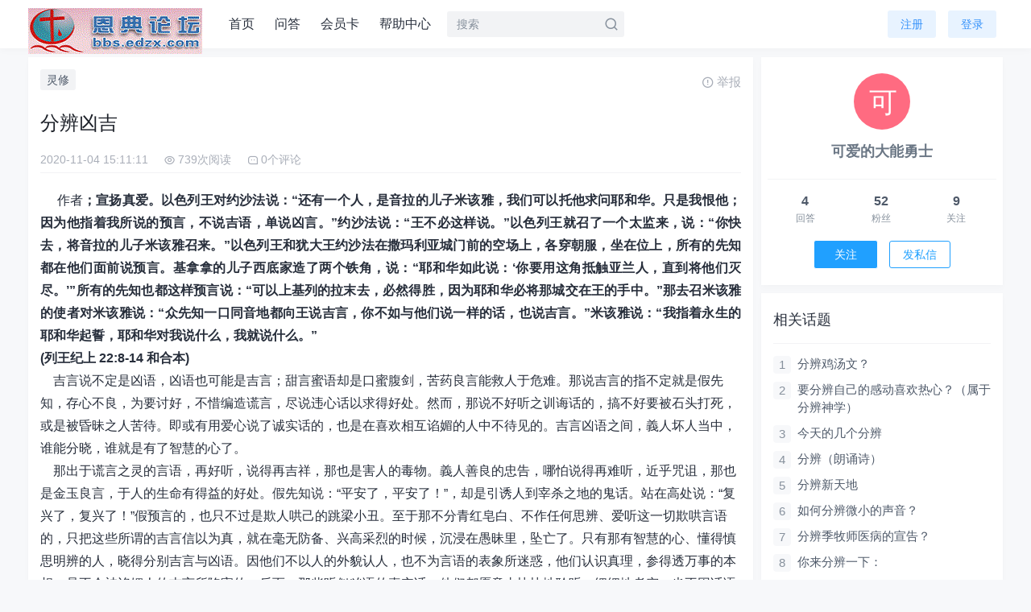

--- FILE ---
content_type: text/html;charset=UTF-8
request_url: http://bbs.edzx.com/thread?topicId=473
body_size: 10298
content:
<!DOCTYPE html PUBLIC "-//W3C//DTD XHTML 1.0 Transitional//EN" "http://www.w3.org/TR/xhtml1/DTD/xhtml1-transitional.dtd">
<html lang="zh-CN">
<head>
<base href="http://bbs.edzx.com/" />
<meta http-equiv="Content-Type" content="text/html; charset=UTF-8" />
<meta name="csrfToken" content="a42b21b971ea40de8101444776de0a7a"/>


<title>分辨凶吉 - 恩典新论坛</title>
<meta name="description" content="作者；宣扬真爱。以色列王对约沙法说：“还有一个人，是音拉的儿子米该雅，我们可以托他求问耶和华。只是我恨他；因为他指着我所说的预言，不说吉语，单说凶言。”约沙法说：“王不必这样说。”以色列王就召了一个太监来，说：“你快去，将音拉的儿子米该雅召来。”以色列王和犹大王约沙法在撒玛利亚城门前的空场上，各穿朝服，坐在位上，所有的先知都在他们面前说预言。基拿拿的儿子西底.."/>
<link rel="shortcut icon" type="image/x-icon" href="http://bbs.edzx.com/common/default/pc/images/favicon.ico" media="screen" />
<link href="common/default/pc/css/common.css?12dd" rel="stylesheet" type="text/css" />
<link href="common/default/pc/css/themify-icons/style.css" type="text/css" rel="stylesheet">
<!--[if (IE 6)|(IE 7)|(IE 8)]>
<script type="text/javascript" src="common/default/pc/js/css3pie/PIE_IE678.js"></script> 
<![endif]-->
<script type="text/javascript" src="common/default/pc/js/tool.js" language="javascript"></script>
<script type="text/javascript" src="common/default/pc/js/ajax.js" language="javascript" ></script>
<script type="text/javascript" src="common/default/pc/js/json2.js" language="javascript" ></script>
<script type="text/javascript" src="common/default/pc/js/lodash.min.js" language="javascript" ></script>
<script type="text/javascript" src="common/default/pc/js/jquery/jquery.min.js" language="javascript"></script>
<script type="text/javascript" src="common/default/pc/js/DPlayer/hls.min.js" language="javascript"></script>
<script type="text/javascript" src="common/default/pc/js/DPlayer/DPlayer.min.js" language="javascript"></script>


<script type="text/javascript" src="common/default/pc/js/jquery/jquery.letterAvatar.js" language="javascript"></script>
<script type="text/javascript" src="common/default/pc/js/kindeditor/kindeditor-min.js" language="javascript"></script>
<link href="common/default/pc/js/layer/skin/default/layer.css"  type="text/css" rel="stylesheet"/>
<script type="text/javascript" src="common/default/pc/js/layer/layer.js" language="javascript"></script>

<link href="common/default/pc/js/simplebox/css/simplebox.css"  type="text/css" rel="stylesheet"/>
<script type="text/javascript" src="common/default/pc/js/simplebox/js/simplebox.js" language="javascript"></script>

<link href="common/default/pc/js/prism/default-block/prism.css"  type="text/css" rel="stylesheet"/>
<script type="text/javascript" src="common/default/pc/js/prism/default-block/prism.js" language="javascript"></script>
<script type="text/javascript" src="common/default/pc/js/prism/default-block/clipboard.min.js" language="javascript"></script>



<!--[if (IE 6)|(IE 7)|(IE 8)]>
<script type="text/javascript">
	//让ie6/ie7/ie8支持自定义标签。这段代码必须放在页面头部<head>标签内
	(function() {
		var a = ['hide'/* 其他HTML5元素 */];
		for (var i = 0, j = a.length; i < j; i++) {
			document.createElement(a[i]);
		}	
	})();
</script>
<![endif]-->

</head>
<body>
<div class="headerModule">
	<div class="box">
		<a href="" class="logo">
			<img alt="LOGO" src="common/default/pc/images/logo.gif" >
		</a>
<div class="nav">
	<ul class="clearfix">
			<li><a href="index">首页</a></li>
			<li><a href="askList">问答</a></li>
			<li><a href="membershipCardList">会员卡</a></li>
			<li><a href="help">帮助中心</a></li>
	</ul>
</div>

		<div class="head-search">
			<form action="search" method="get">
				<input name="keyword" value="" autocomplete="off" placeholder="搜索">
				<input type="submit" class="sub-button" value="">
				<i class="icon cms-search"></i>
			</form>
		</div>
		<div class="menu" >
			<ul class="clearfix">
					<li><a href="register" class="a-button">注册</a></li>
					<li><a href="login" class="a-button">登录</a></li>
			</ul>
		</div>
	</div>
</div>



<div class="skeleton">
	<div class="main wrap" >
		<div class="topicContentModule">
	        <div class="left">
	        	<div class="topic-wrap">
			        <div class="topicTag">
						<a href="?tagId=33245372556825" class="tag">灵修</a>
					</div>
					<div class="rightInfo">
						<div class="report" onclick="addReportUI('473',10)">
							<span><i class="cms-error-warning-line" ></i>举报</span>
						</div>
						
					</div>
		        	<div class="topicBox">
		                <div class="title">
		                分辨凶吉
		                </div>
		                <div class="topicInfo clearfix" >
		                	<div class="postTime">2020-11-04 15:11:11</div>
		                	<div class="viewTotal-icon"><i class="cms-view"></i></div>
		                	<div class="viewTotal">739次阅读</div>
		                	<div class="comment-icon"><i class="cms-commentCount"></i></div>
		                	<div class="comment">0个评论</div>
		                </div>
		                <!-- topicId属性用来支持JS获取隐藏内容 -->
						<div topicId="473" class="topicContent">

		                	<p align="justify">&nbsp;&nbsp;&nbsp;&nbsp; 作者<strong>；宣扬真爱。以色列王对约沙法说：“还有一个人，是音拉的儿子米该雅，我们可以托他求问耶和华。只是我恨他；因为他指着我所说的预言，不说吉语，单说凶言。”约沙法说：“王不必这样说。”以色列王就召了一个太监来，说：“你快去，将音拉的儿子米该雅召来。”以色列王和犹大王约沙法在撒玛利亚城门前的空场上，各穿朝服，坐在位上，所有的先知都在他们面前说预言。基拿拿的儿子西底家造了两个铁角，说：“耶和华如此说：‘你要用这角抵触亚兰人，直到将他们灭尽。’”所有的先知也都这样预言说：“可以上基列的拉末去，必然得胜，因为耶和华必将那城交在王的手中。”那去召米该雅的使者对米该雅说：“众先知一口同音地都向王说吉言，你不如与他们说一样的话，也说吉言。”米该雅说：“我指着永生的耶和华起誓，耶和华对我说什么，我就说什么。”</strong></p>
<p align="left"><strong>(列王纪上 22:8-14 和合本)</strong></p>
<p align="left">&nbsp;&nbsp;&nbsp; 吉言说不定是凶语，凶语也可能是吉言；甜言蜜语却是口蜜腹剑，苦药良言能救人于危难。那说吉言的指不定就是假先知，存心不良，为要讨好，不惜编造谎言，尽说违心话以求得好处。然而，那说不好听之训诲话的，搞不好要被石头打死，或是被昏昧之人苦待。即或有用爱心说了诚实话的，也是在喜欢相互谄媚的人中不待见的。吉言凶语之间，義人坏人当中，谁能分晓，谁就是有了智慧的心了。</p>
<p align="left">&nbsp;&nbsp;&nbsp; 那出于谎言之灵的言语，再好听，说得再吉祥，那也是害人的毒物。義人善良的忠告，哪怕说得再难听，近乎咒诅，那也是金玉良言，于人的生命有得益的好处。假先知说：“平安了，平安了！”，却是引诱人到宰杀之地的鬼话。站在高处说：“复兴了，复兴了！”假预言的，也只不过是欺人哄己的跳梁小丑。至于那不分青红皂白、不作任何思辨、爱听这一切欺哄言语的，只把这些所谓的吉言信以为真，就在毫无防备、兴高采烈的时候，沉浸在愚昧里，坠亡了。只有那有智慧的心、懂得慎思明辨的人，晓得分别吉言与凶语。因他们不以人的外貌认人，也不为言语的表象所迷惑，他们认识真理，参得透万事的本相，是不会被谄媚人的吉言所陷害的。反而，那些听似凶语的真实话，他们都愿意去快快地聆听、细细地考究，也不因话语来势汹汹而动怒，却能从中为自己寻得益处。</p>
<p align="left">&nbsp;&nbsp;&nbsp;&nbsp; 恶人是喜悦吉言过于凶语的，不義之人的吉言，也是凶语。这不是说一切的吉言都是凶语，也不是说所有的凶语都能是吉言。只有善辨的人，总能于其中得到警醒和帮助。不管是吉言，还是凶语，无论是甜言，抑或是苦药，真相才是最重要。而洞察真相的人，是明白真理，既有受教的耳朵，也有明察秋毫的慧心。凡被真理的灵引导的，吉言凶语都不能误导他们，也不能不叫他们得益处。<strong>火热的嘴，奸恶的心，好像银渣包的瓦器。怨恨人的，用嘴粉饰，心里却藏着诡诈；他用甜言蜜语，你不可信他，因为他心中有七样可憎恶的。(箴言 26:23-25 和合本)</strong></p>
							
							
							<!-- 
							<div class="hide-box">	
								<div class="background-image"></div>
								
								<div class="background-prompt">此处内容已被隐藏，输入密码可见</div>			
								<div class="input-box">
									<input type="password" id="hide_password" class="text" maxlength="30"  placeholder="密码" value="">
									<input type="button" value="提交" class="button" onclick="search();return false">
								</div>
								-->
								<!-- 
								<div class="background-prompt">此处内容已被隐藏，评论话题可见</div>
								-->
								<!--  
								<div class="background-prompt">此处内容已被隐藏，达到‘新手上路’等级可见</div>			
								-->
								<!--  
								<div class="background-prompt">此处内容已被隐藏，需要 50 积分购买可见</div>			
								<div class="submit-box">
									<input type="button" value="立即购买" class="button" onclick="search();return false">
								</div>
								-->
								<!--  
								<div class="background-prompt">此处内容已被隐藏，需要 50 人民币购买可见</div>			
								<div class="submit-box">
									<input type="button" value="立即购买" class="button" onclick="search();return false">
								</div>
								-->
								
								<!-- 
							</div>-->    
						</div>
						
						<div class="favorite-formModule">
		<span id="favoriteButton" class="numberButton" onClick="javascript:prompt()">
			<span class="button" >收藏</span>
			<span id="favoriteCount" class="number">0</span>
		</span>
		
		<script language="javascript" type="text/javascript">
			function prompt(){
				layer.open({
				    type: 1, 
				    title:"提示",
				    content: "<div style='line-height: 36px; font-size: 15px;text-align:center; margin-left: 8px;margin-right: 8px;'>请先登录</div>", 
				    area: ['260px', '120px'],//宽高
					end: function(layero, index){
					}
				});
			}
		   	
		</script>
	
	
	
	<script type="text/javascript">
		//查询话题用户收藏总数
		function queryFavoriteCount(){	
			//从URL获取话题Id
			var topicId = getUrlParam("topicId");
			get_request(function(value){
				if(value != ""){
					var data = JSON.parse(value);
		        	document.getElementById("favoriteCount").innerHTML = data;
		        }
			},
				"queryFavoriteCount?topicId="+topicId+"&timestamp=" + new Date().getTime(), true);
							           
		}
		queryFavoriteCount();
	</script>
		
	
							
		<span id="likeButton" class="numberButton" onClick="javascript:prompt()">
			<span class="button" >赞</span>
			<span id="likeCount" class="number">0</span>
		</span>
	
		<script language="javascript" type="text/javascript">
			function prompt(){
				layer.open({
				    type: 1, 
				    title:"提示",
				    content: "<div style='line-height: 36px; font-size: 15px;text-align:center; margin-left: 8px;margin-right: 8px;'>请先登录</div>", 
				    area: ['260px', '120px'],//宽高
					end: function(layero, index){
					}
				});
			}
		   	
		</script>
	
	
	
	<script type="text/javascript">
		//查询话题用户点赞总数
		function queryLikeCount(){	
			//从URL获取话题Id
			var topicId = getUrlParam("topicId");
			get_request(function(value){
				if(value != ""){
					var data = JSON.parse(value);
		        	document.getElementById("likeCount").innerHTML = data;
		        }
			},
				"queryLikeCount?itemId="+topicId+"&module=10&timestamp=" + new Date().getTime(), true);
							           
		}
		queryLikeCount();
	</script>
		
	
	
						</div>
					</div>
				</div>
				
	
	<!-- 是否登录 -->
	<input type="hidden" id="unhide_isLogin" value="false">
		
	
	
	
	<script type="text/javascript">
		// 获取随机数
		function getRandom(m) {
			//生成的随机数截取m位，生成的随机数最大不超过13位，能保证首位不为0
		    m = m > 13 ? 13 : m;
	    	var num = Math.random().toString();
	    	if(num.substr(num.length - m, 1) === '0') {           
	    		return getRandom(m);
	    	}
			return num.substring(num.length - m);
		}
		//设置隐藏标签界面
		function setHideTagUI(){
			//获取<hide>标签属性
			$(".topicContent").find("hide").each(function(){
				var random = getRandom(13);
	
				//等级名称
				var gradeName = $(this).attr("description");
				var hideType = $(this).attr("hide-type");
				
				//话题Id
				var topicId = $(this).parents(".topicContent").attr("topicId");//找到父级元素属性
				
				var inputValue = $(this).attr("input-value");
				if(hideType == '10'){
					var html = "";
					html += '<div class="hide-box">';
					html += 	'<div class="background-image cms-lock-solid-2"></div>';
					html += 	'<div class="background-prompt">此处内容已被隐藏，输入密码可见</div>';
					html += 	'<div class="input-box">';
					html += 		'<input type="password" id="hide_password_'+random+'" class="text" maxlength="30"  placeholder="密码" value="">';
					html += 		'<div class="button" onclick="topicUnhide(10,'+random+','+topicId+');">提交</div>';
					
					html += 	'</div>';
					html += '</div>';
 					$(this).html(html);
				}else if(hideType == '20'){
					var html = "";
					html += '<div class="hide-box">';
					html += 	'<div class="background-image cms-lock-solid-2"></div>';
					html += 	'<div class="background-prompt">此处内容已被隐藏，评论话题可见</div>';
					html += '</div>';
 					$(this).html(html);
				}else if(hideType == '30'){
					var html = "";
					html += '<div class="hide-box">';
					html += 	'<div class="background-image cms-lock-solid-2"></div>';
					html += 	'<div class="background-prompt">此处内容已被隐藏，等级达到‘'+_.escape(gradeName)+'’可见</div>';
					html += '</div>';
 					$(this).html(html);
				}else if(hideType == '40'){
					var html = "";
					html += '<div class="hide-box">';
					html += 	'<div class="background-image cms-lock-solid-2"></div>';
					html += 	'<div class="background-prompt">此处内容已被隐藏，支付 '+inputValue+' 积分可见</div>';
					html += 	'<div class="submit-box" onclick="topicUnhide(40,'+random+','+topicId+');">立即购买</div>';
 					$(this).html(html);
				}else if(hideType == '50'){
					var html = "";
					html += '<div class="hide-box">';
					html += 	'<div class="background-image cms-lock-solid-2"></div>';
					html += 	'<div class="background-prompt">此处内容已被隐藏，支付￥<span class="highlight">'+inputValue+' </span>元可见</div>';
					html += 	'<div class="submit-box" onclick="topicUnhide(50,'+random+','+topicId+');">立即购买</div>';
 					$(this).html(html);
				}
			})
		
		}
		//话题取消隐藏
		function topicUnhide(hideType,random,topicId){
		
			//判断是否已登录
			var isLogin = document.getElementById("unhide_isLogin").value;
			if(isLogin == "false"){
				layer.open({
				    type: 1, 
				    title:"提示",
				    content: "<div style='line-height: 36px; font-size: 15px;text-align:center; margin-left: 8px;margin-right: 8px;'>请先登录</div>", 
				    area: ['260px', '120px'],//宽高
					success: function(layero, index){
						 
					}
				});
				return false;
			}
	
			var confirm_index = layer.confirm('是否确认解锁？', {
				btn: ['解锁','取消'] //按钮
			}, function(){//解锁
				layer.close(confirm_index); //关闭层
			
				var parameter = "";
				parameter += "&topicId="+topicId;//话题Id
				
				parameter += "&hideType="+hideType;//隐藏类型
			
				if(hideType == 10){//输入密码可见
					
					var password = $.trim($('#hide_password_'+random).val());
					if(password == ""){
						layer.open({
						    type: 1, 
						    title:"提示",
						    content: "<div style='line-height: 36px; font-size: 15px;text-align:center; margin-left: 8px;margin-right: 8px;'>密码不能为空</div>", 
						    area: ['260px', '120px'],//宽高
							end: function(layero, index){
								
							}
						});
						return;
					}
					parameter += "&password="+encodeURIComponent(password);//获取URL参数
				
				}
				//从meta标签获取令牌
				parameter += "&token="+getCsrf();
				//删除第一个&号,防止因为多了&号而出现警告: Parameters: Invalid chunk ignored.信息
				if(parameter.indexOf("&") == 0){
					parameter = parameter.substring(1,parameter.length);
				}
			   	post_request(function(value){
					var data = JSON.parse(value);
					for(var returnValue in data){
						
						if(returnValue == "success"){
		        			if(data[returnValue] == "true"){
		        				//需引入layer
		        				layer.msg('话题取消隐藏成功，5秒后自动刷新页面', 
									{
									  time: 5000 //3秒关闭（如果不配置，默认是3秒）
									},function(){
										//关闭后的操作
										//刷新页面
							        	document.location.reload();
									}
								);
		        				
		        				
		        			}
		        		}else if(returnValue == "error"){
		        			
		        			var errorValue = data[returnValue];
							var htmlValue = "";
							var i = 0;
							for(var error in errorValue){
								if(error != ""){	
									i++;
									htmlValue += "&nbsp;&nbsp;"+i+"、"+errorValue[error]+"<br>";
								}
							}
							
							layer.open({
							  type: 1,
							  title: '错误', 
							  skin: 'layui-layer-rim', //加上边框
							  area: ['300px', '150px'], //宽高
							  content: "<div style='line-height: 36px; font-size: 15px;text-align:left; margin-left: 8px;margin-right: 8px;'>"+htmlValue+"</div>"
							});
		        		}
		        	}
				},
					"user/control/topic/unhide?timestamp=" + new Date().getTime(), true,parameter);
			}, function(){//取消
				
			});
		
		
			

		}
			
		
		
		$(document).ready(function () {
			setHideTagUI();
		});
	

		
	</script>
		
	


				




<script type="text/javascript">


//滚动到描点(当上级跳转来后台'我的评论' '我的回复'时)
$(function() {
	var commentId = getUrlParam("commentId");//URL中的评论Id
	var replyId = getUrlParam("replyId");//URL中的回复Id
	if(commentId != null && commentId != "" && (replyId == null || replyId == '')){
		var anchor = $("#anchor_" + commentId); //获得锚点   
		
	    if (anchor.length > 0) {//判断对象是否存在   
	        var pos = anchor.offset().top;  
	      //  var poshigh = anchor.height();  
	        $("html,body").animate({ scrollTop: pos }, 500);  
	    }
	}
	if(replyId != null && replyId != ''){
		var anchor_reply = $("#anchor_reply_" + replyId); //获得锚点   
		if (anchor_reply.length > 0) {//判断对象是否存在   
	        var pos = anchor_reply.offset().top;  
	        $("html,body").animate({ scrollTop: pos }, 500);  
	    }
	}
 });  


//回复展开层
function replyLayer(commentId,userName){
	//判断是否已登录
	var isLogin = document.getElementById("isLogin").value;
	if(isLogin == "false"){
		layer.open({
		    type: 1, 
		    title:"提示",
		    content: "<div style='line-height: 36px; font-size: 15px;text-align:center; margin-left: 8px;margin-right: 8px;'>请先登录</div>", 
		    area: ['260px', '120px'],//宽高
			success: function(layero, index){
				 
			}
		});
		return false;
	}
	
	var parameter = "";//URI参数
	parameter += "commentId="+commentId;
	
	
	//回复页面
	get_request(function(value){
		if(value != ""){
			$("#commentReply-post_"+commentId).html(value);
		}
	},
	getBasePath()+"comment_reply?"+parameter+"&timestamp=" + new Date().getTime(), true);
	
}
function cancelReply(commentId,replyId){
	if(commentId){
		$("#commentReply-post_"+commentId).html("");
	}
	if(replyId){
		$("#commentReplyFriend-post_"+replyId).html("");
	}
	
}


//回复对方展开层
function addReplyFriendLayer(commentId,replyId){
	//判断是否已登录
	var isLogin = document.getElementById("isLogin").value;
	if(isLogin == "false"){
		layer.open({
		    type: 1, 
		    title:"提示",
		    content: "<div style='line-height: 36px; font-size: 15px;text-align:center; margin-left: 8px;margin-right: 8px;'>请先登录</div>", 
		    area: ['260px', '120px'],//宽高
			success: function(layero, index){
				 
			}
		});
		return false;
	}

	var parameter = "";//URI参数
	parameter += "commentId="+commentId;
	parameter += "&replyId="+replyId;
	
	//回复页面
	get_request(function(value){
		if(value != ""){
			$("#commentReplyFriend-post_"+replyId).html(value);
		}
	},
	getBasePath()+"comment_reply?"+parameter+"&timestamp=" + new Date().getTime(), true);

}


//修改回复展开层
function editReplyLayer(replyId,userName){
	//判断是否已登录
	var isLogin = document.getElementById("isLogin").value;
	if(isLogin == "false"){
		layer.open({
		    type: 1, 
		    title:"提示",
		    content: "<div style='line-height: 36px; font-size: 15px;text-align:center; margin-left: 8px;margin-right: 8px;'>请先登录</div>", 
		    area: ['260px', '120px'],//宽高
			success: function(layero, index){
				 
			}
		});
		return false;
	}
	
	$("#editCommentReply-replyContent_"+replyId).hide();
	$("#editCommentReply-post_"+replyId).show();
	
	var parameter = "";//URI参数
	parameter += "replyId="+replyId;
	
	
	
	//回复页面
	get_request(function(value){
		if(value != ""){
			$("#editCommentReply-post_"+replyId).html(value);
		}
	},
	getBasePath()+"user/editCommentReply?"+parameter+"&timestamp=" + new Date().getTime(), true);
	
}
function cancelEditReply(replyId){
	$("#editCommentReply-replyContent_"+replyId).show();
	$("#editCommentReply-editContent_"+replyId).hide();
	$("#editCommentReply-post_"+replyId).html("");
}

//删除评论回复弹出层
function deleteReplyLayer(replyId){
	layer.confirm('是否删除？', {
		title:"回复",
		btn: ['删除','取消'] //按钮
	}, function(){
		deleteReply(replyId);
	}, function(){
		 
	});

}
//删除回复层
function deleteReply(replyId){
	var parameter = "";
	//回复Id
	parameter += "&replyId="+replyId;
	//从meta标签获取令牌
	parameter += "&token="+getCsrf();
   	//删除第一个&号,防止因为多了&号而出现警告: Parameters: Invalid chunk ignored.信息
	if(parameter.indexOf("&") == 0){
		parameter = parameter.substring(1,parameter.length);
	}
   	post_request(function(value){
   		if(value != ""){
			var data = JSON.parse(value);
			for(var returnValue in data){
				
				if(returnValue == "success"){
        			if(data[returnValue] == "true"){
        				layer.msg('删除成功', 
							{
							  time: 3000 //3秒关闭（如果不配置，默认是3秒）
							},function(){
								//关闭后的操作
								//刷新页面
							    document.location.reload();
							}
						);
        			}
        		}else if(returnValue == "error"){
        			var errorValue = data[returnValue];
					var htmlValue = "";
					var i = 0;
					for(var error in errorValue){
						if(error != ""){	
							i++;
							htmlValue += "&nbsp;&nbsp;"+i+"、"+errorValue[error]+"<br>";
						}
					}
					
					layer.open({
					  type: 1,
					  title: '错误', 
					  skin: 'layui-layer-rim', //加上边框
					  area: ['300px', '150px'], //宽高
					  content: "<div style='line-height: 36px; font-size: 15px; margin-left: 8px;margin-right: 8px;'>"+htmlValue+"</div>"
					});
        		}
        	}
       	}
	},
		"user/control/comment/deleteReply?timestamp=" + new Date().getTime(), true,parameter);
	
}


//引用弹出层
function quoteLayer(commentId,userName){
	//判断是否已登录
	var isLogin = document.getElementById("isLogin").value;
	if(isLogin == "false"){
		layer.open({
		    type: 1, 
		    title:"提示",
		    content: "<div style='line-height: 36px; font-size: 15px;text-align:center; margin-left: 8px;margin-right: 8px;'>请先登录</div>", 
		    area: ['260px', '120px'],//宽高
			success: function(layero, index){
				 
			}
		});
		return false;
	}
	
	var parameter = "";//URI参数
	parameter += "commentId="+commentId;
	
	
	//引用页面
	get_request(function(value){
		if(value != ""){
			$("#quote-post_"+commentId).html(value);
		}
	},
	getBasePath()+"comment_quote?"+parameter+"&timestamp=" + new Date().getTime(), true);



}
function cancelQuote(commentId){
	$("#quote-post_"+commentId).html("");
}


//修改评论弹出层
function editCommentLayer(commentId,userName){
	//判断是否已登录
	var isLogin = document.getElementById("isLogin").value;
	if(isLogin == "false"){
		layer.open({
		    type: 1, 
		    title:"提示",
		    content: "<div style='line-height: 36px; font-size: 15px;text-align:center; margin-left: 8px;margin-right: 8px;'>请先登录</div>", 
		    area: ['260px', '120px'],//宽高
			success: function(layero, index){
				 
			}
		});
		return false;
	}
	
	var parameter = "";//URI参数
	parameter += "commentId="+commentId;
	
	
	//修改评论页面
	get_request(function(value){
		if(value != ""){
			$("#editComment-post_"+commentId).html(value);
		}
	},
	getBasePath()+"user/editComment?"+parameter+"&timestamp=" + new Date().getTime(), true);



}
function cancelEditComment(commentId){
	$("#editComment-post_"+commentId).html("");
}


//删除评论弹出层
function deleteCommentLayer(commentId){
	layer.confirm('是否删除？', {
		title:"评论",
		btn: ['删除','取消'] //按钮
	}, function(){
		deleteComment(commentId);
		//  layer.msg('删除成功');
	}, function(){
		 
	});

}


//删除评论
function deleteComment(commentId){

	var parameter = "";
	//评论Id
	parameter += "&commentId="+commentId;
	//从meta标签获取令牌
	parameter += "&token="+getCsrf();
   	//删除第一个&号,防止因为多了&号而出现警告: Parameters: Invalid chunk ignored.信息
	if(parameter.indexOf("&") == 0){
		parameter = parameter.substring(1,parameter.length);
	}
   	post_request(function(value){
   		if(value != ""){
			var data = JSON.parse(value);
			for(var returnValue in data){
				
				if(returnValue == "success"){
        			if(data[returnValue] == "true"){
        				layer.msg('删除成功', 
							{
							  time: 3000 //3秒关闭（如果不配置，默认是3秒）
							},function(){
								//关闭后的操作
								//刷新页面
							    document.location.reload();
							}
						);
        			}
        		}else if(returnValue == "error"){
        			var errorValue = data[returnValue];
					var htmlValue = "";
					var i = 0;
					for(var error in errorValue){
						if(error != ""){	
							i++;
							htmlValue += "&nbsp;&nbsp;"+i+"、"+errorValue[error]+"<br>";
						}
					}
					
					layer.open({
					  type: 1,
					  title: '错误', 
					  skin: 'layui-layer-rim', //加上边框
					  area: ['300px', '150px'], //宽高
					  content: "<div style='line-height: 36px; font-size: 15px; margin-left: 8px;margin-right: 8px;'>"+htmlValue+"</div>"
					});
        		}
        	}
       	}
	},
		"user/control/comment/delete?timestamp=" + new Date().getTime(), true,parameter);
}


</script> 

				 
				 
		<div class="addCommentModule" >
			<div class="addComment-wrap">
				<div class="respond">
					<p >请 
					<a href="login">登录</a> 
						后评论。没有帐号？
						<a href="register">注册</a> 一个。
					</p>
				</div>
			</div>
		</div>
				
				
				
			</div>
			
			<div class="right">
				<div class="userInfo-wrap clearfix">
					<div class="userInfo">
						<div class="author">
				            <a href="user/control/home?userName=123" >
									<!--[if (IE)]><img src="common/default/pc/images/min_avata.png"><![endif]-->
									<!--[if !(IE)]><!--><img avatar="可爱的大能勇士" ><!--<![endif]-->
							</a>
						</div>
						<p class="name">
							<a href="user/control/home?userName=123" target="_blank">
								可爱的大能勇士
							</a>
						</p>
						<ul>
			            	<li>
			                	<span id="answerCount">0</span>
			                    <span>回答</span>
			                </li>
			                <li>
			                    <span id="followerCount">0</span>
			                    <span>粉丝</span>
			                </li>
			                <li>
			                    <span id="followCount">0</span>
			                    <span>关注</span>
			             	</li>
			             	<input type="hidden" id="_userName" value="123"/>
			             	
			             	<script language="javascript" type="text/javascript">
								//查询回答总数
								function queryAnswerCount(){
									//获取用户名称
									var userName = document.getElementById("_userName").value;
									get_request(function(value){
										if(value != ""){
											var data = JSON.parse(value);
									        document.getElementById("answerCount").innerHTML = data;
								        }
									},
										"queryAnswerCount?userName="+userName+"&timestamp=" + new Date().getTime(), true);
								}
								queryAnswerCount();
								
								//查询粉丝总数
								function queryFollowerCount(){
									//获取用户名称
									var userName = document.getElementById("_userName").value;
									get_request(function(value){
										if(value != ""){
											var data = JSON.parse(value);
									        document.getElementById("followerCount").innerHTML = data;
								        }
									},
										"queryFollowerCount?userName="+userName+"&timestamp=" + new Date().getTime(), true);
								}
								queryFollowerCount();
								
								
								//查询关注总数
								function queryFollowCount(){
									//获取用户名称
									var userName = document.getElementById("_userName").value;
									get_request(function(value){
										if(value != ""){
											var data = JSON.parse(value);
									        document.getElementById("followCount").innerHTML = data;
								        }
									},
										"queryFollowCount?userName="+userName+"&timestamp=" + new Date().getTime(), true);
								}
								queryFollowCount();
							</script>
			             	
			             	
			             	
			             	
			             	
						</ul>
							<div class="action-button">
		<span class="action-followBox" >
			<button type="button" class="followButton" style="width: 80px;" onClick="javascript:prompt()">关注</button>
		</span>

		<script language="javascript" type="text/javascript">
			function prompt(){
				layer.open({
				    type: 1, 
				    title:"提示",
				    content: "<div style='line-height: 36px; font-size: 15px;text-align:center; margin-left: 8px;margin-right: 8px;'>请先登录</div>", 
				    area: ['260px', '120px'],//宽高
					end: function(layero, index){
					}
				});
			}
		   	
		</script>
	</script>
								<span class="privateMessageBox" >
									<button type="button" class="privateMessageButton" onClick="javascript:window.location.href='http://bbs.edzx.com/user/control/privateMessageChatList?friendUserName=123'">发私信</button>
								</span>
							</div>
					</div>
				</div>
				
 				
				
	<div class="likeTopicModule clearfix">
		<div class="likeTopic">
		    <div class="title">相关话题</div>
		    <ul class="topicList">
			        <li class="topic-title ">
			            <a  href="thread?topicId=2200" title="分辨鸡汤文？" target="_blank" ">分辨鸡汤文？</a>
			        </li>
			        <li class="topic-title ">
			            <a  href="thread?topicId=180" title="要分辨自己的感动喜欢热心？（属于分辨神学）" target="_blank" ">要分辨自己的感动喜欢热心？（属于分辨神学）</a>
			        </li>
			        <li class="topic-title ">
			            <a  href="thread?topicId=2793" title="今天的几个分辨" target="_blank" ">今天的几个分辨</a>
			        </li>
			        <li class="topic-title ">
			            <a  href="thread?topicId=721" title="分辨（朗诵诗）" target="_blank" ">分辨（朗诵诗）</a>
			        </li>
			        <li class="topic-title ">
			            <a  href="thread?topicId=4255" title="分辨新天地" target="_blank" ">分辨新天地</a>
			        </li>
			        <li class="topic-title ">
			            <a  href="thread?topicId=5122" title="如何分辨微小的声音？" target="_blank" ">如何分辨微小的声音？</a>
			        </li>
			        <li class="topic-title ">
			            <a  href="thread?topicId=2099" title="分辨季牧师医病的宣告？" target="_blank" ">分辨季牧师医病的宣告？</a>
			        </li>
			        <li class="topic-title ">
			            <a  href="thread?topicId=3121" title="你来分辨一下：" target="_blank" ">你来分辨一下：</a>
			        </li>
			        <li class="topic-title ">
			            <a  href="thread?topicId=1160" title="分辨圣灵的恩赐与果子" target="_blank" ">分辨圣灵的恩赐与果子</a>
			        </li>
			        <li class="topic-title ">
			            <a  href="thread?topicId=177" title="分辨神学---从谁生的？" target="_blank" ">分辨神学---从谁生的？</a>
			        </li>
		       
			</ul>
		</div>
	</div>
				
			</div>
		</div>
	</div>
</div>
<div class="footer">
    <div class="message">

	</div>
	<div class="copyright">版权所有<em>&copy;diyhi.com</em>
	<a target="_blank" href="feedback">联系我们</a>
	</div>	
</div></body>

<!-- 代码高亮显示 -->
<script type="text/javascript">
	//代码语言类
	function languageClassName(originalClass, newClass) {
		var o = new Object()
		o.originalClass = originalClass;//原始样式标签名称
		o.newClass = newClass;//新样式标签名称
		return o;
	}

	$(document).ready(function(){
	    //代码语言映射集合
	    var languageMapping_arr = new Array();
		var languageClassName_xml = languageClassName("lang-xml","language-xml");
	    languageMapping_arr.push(languageClassName_xml);
	    var languageClassName_css = languageClassName("lang-css","language-css");
	    languageMapping_arr.push(languageClassName_css);
	    var languageClassName_html = languageClassName("lang-html","language-html");
	    languageMapping_arr.push(languageClassName_html);
	    var languageClassName_js = languageClassName("lang-js","language-JavaScript");
	    languageMapping_arr.push(languageClassName_js);
	    var languageClassName_java = languageClassName("lang-java","language-java");
	    languageMapping_arr.push(languageClassName_java);
	    var languageClassName_pl = languageClassName("lang-pl","language-perl");
	    languageMapping_arr.push(languageClassName_pl);
	    var languageClassName_py = languageClassName("lang-py","language-python");
	    languageMapping_arr.push(languageClassName_py);
	    var languageClassName_rb = languageClassName("lang-rb","language-ruby");
	    languageMapping_arr.push(languageClassName_rb);
	    var languageClassName_go = languageClassName("lang-go","language-Go");
	    languageMapping_arr.push(languageClassName_go);  
	    var languageClassName_cpp = languageClassName("lang-cpp","language-C++");
	    languageMapping_arr.push(languageClassName_cpp);  
	    var languageClassName_cs = languageClassName("lang-cs","language-C#");
	    languageMapping_arr.push(languageClassName_cs);  
	    var languageClassName_bsh = languageClassName("lang-bsh","language-Bash + Shell");
	    languageMapping_arr.push(languageClassName_bsh);  
	      
	    
	    var doc_pre = $(".topicContent,.commentContent").find('pre[class^="prettyprint"]');
	    doc_pre.each(function(){
	        var class_val = $(this).attr('class');
	      	var lan_class = "";
	        var class_arr = new Array();
	        class_arr = class_val.split(' ');
	        for(var i=0; i<class_arr.length; i++){
	        	var className = $.trim(class_arr[i]);
	        	
	        	if(className != null && className != ""){
	        		if (className.lastIndexOf('lang-', 0) === 0) {
	        			lan_class = className;
			            break;
			        }
	        	}	
	        }
	        
	        for(var i=0; i<languageMapping_arr.length; i++){
		    	var languageMapping = languageMapping_arr[i];
		    	if(languageMapping.originalClass == lan_class){
			    //	var pre_content = '<code>'+$(this).html()+'</code>';
			        $(this).html($(this).html());
			        $(this).attr("class",'line-numbers '+languageMapping.newClass);
		    	}
		    }
		    if(lan_class == ""){
		    //	var pre_content = '<code>'+$(this).html()+'</code>';
			    $(this).html($(this).html());
			    $(this).attr("class",'line-numbers language-markup');
		    }
	    });
	});
	
	
	
	//添加举报页
	function addReportUI(parameterId,module) {
		
		
		var parameter = "";//URI参数
		parameter += "parameterId="+parameterId;
		parameter += "&module="+module;
		
		//举报页面
		get_request(function(value){
			if(value != ""){
				layer.open({
				    type: 1, 
				    title:"举报",
				    content: value, 
				    area: ['700px', '500px'],//宽高
					end: function(layero, index){
					}
				});
				//$("#editComment-post_"+commentId).html(value);
			}
		},
		getBasePath()+"user/addReport?"+parameter+"&timestamp=" + new Date().getTime(), true);
	}
	
	
	
	
</script>




<script type="text/javascript">
// 获取随机数
function getRandom(m) {
	//生成的随机数截取m位，生成的随机数最大不超过13位，能保证首位不为0
    m = m > 13 ? 13 : m;
   	var num = Math.random().toString();
   	if(num.substr(num.length - m, 1) === '0') {           
   		return getRandom(m);
   	}
	return num.substring(num.length - m);
}
//设置播放器标签
function setPlayerTag(){
	//获取<player>标签属性
	$(".topicContent").find("player").each(function(){
		var random = getRandom(13);

		var id = "player_"+random;
		var url = $(this).attr("url");
		var cover = $(this).attr("cover");//封面
		var thumbnail = $(this).attr("thumbnail");//缩略图
		//设置Id
		$(this).attr("id",id);
		
		if(url == ""){//如果视频处理中
			var dp = new DPlayer({
         		container: document.getElementById(id),//播放器容器元素
         		screenshot: false,//开启截图，如果开启，视频和视频封面需要开启跨域
         		video: {
         			    
         		}
         	});
			insertProcess(id);
		}else{
			if(cover != undefined && cover != "" && thumbnail != undefined && thumbnail != ""){//切片视频
				var dp = new DPlayer({
					container: document.getElementById(id),//播放器容器元素
					screenshot: false,//开启截图，如果开启，视频和视频封面需要开启跨域
					hotkey: true,
					video: {
					    url: url,
					    type: 'hls',
					    pic: cover,//视频封面
					    thumbnails: thumbnail//视频预览图
					}
				});
			}else{
				var dp = new DPlayer({
           			container: document.getElementById(id),//播放器容器元素
           			screenshot: false,//开启截图，如果开启，视频和视频封面需要开启跨域
           			
           			video: {
           			    url: url
           			}
           		});
			
			}
			
			
		}
		
	})

}
//插入处理提示层
function insertProcess(id){
	$("#"+id).prepend("<div class='dplayer-process'><div class='box'><div class='prompt'>视频处理中，请稍后再刷新</div></div></div>");
}
$(document).ready(function(){
	setPlayerTag();
});
</script>



<!-- 图片点击放大 -->
<script type="text/javascript">
	$(function () {
		//图片不含宽度的元素,因为svg表情不放大，svg表情后端默认设置了宽度
    	$(".topicContent img:not([width]),.commentContent img:not([width])").simplebox();
    	
    //	$(".topicContent img,.commentContent img").simplebox();
	});
</script>


</html>


--- FILE ---
content_type: text/css;charset=UTF-8
request_url: http://bbs.edzx.com/common/default/pc/js/prism/default-block/prism.css
body_size: 7858
content:
/* PrismJS 1.20.0
https://prismjs.com/download.html#themes=prism&languages=[base64]&plugins=[base64] */
/**
 * prism.js default theme for JavaScript, CSS and HTML
 * Based on dabblet (http://dabblet.com)
 * @author Lea Verou
 */

code[class*="language-"],
pre[class*="language-"] {
	color: black;
	background: none;
	text-shadow: 0 1px white;
	font-family: Consolas, Monaco, 'Andale Mono', 'Ubuntu Mono', monospace;
	font-size: 1em;
	text-align: left;
	white-space: pre;
	word-spacing: normal;
	word-break: normal;
	word-wrap: normal;
	line-height: 1.6; 
 
	-moz-tab-size: 4;
	-o-tab-size: 4;
	tab-size: 4;

	-webkit-hyphens: none;
	-moz-hyphens: none;
	-ms-hyphens: none;
	hyphens: none;
}

pre[class*="language-"]::-moz-selection, pre[class*="language-"] ::-moz-selection,
code[class*="language-"]::-moz-selection, code[class*="language-"] ::-moz-selection {
	text-shadow: none;
	background: #b3d4fc;
}

pre[class*="language-"]::selection, pre[class*="language-"] ::selection,
code[class*="language-"]::selection, code[class*="language-"] ::selection {
	text-shadow: none;
	background: #b3d4fc;
}

@media print {
	code[class*="language-"],
	pre[class*="language-"] {
		text-shadow: none;
	}
}

/* Code blocks */
pre[class*="language-"] {
	padding: 1em;
	margin: .5em 0;
	overflow: auto;
}

:not(pre) > code[class*="language-"],
pre[class*="language-"] {
	background: #f7f7f7;
}

/* Inline code */
:not(pre) > code[class*="language-"] {
	padding: .1em;
	border-radius: .3em;
	white-space: normal;
}

.token.comment,
.token.prolog,
.token.doctype,
.token.cdata {
	color: slategray;
}

.token.punctuation {
	color: #999;
}

.token.namespace {
	opacity: .7;
}

.token.property,
.token.tag,
.token.boolean,
.token.number,
.token.constant,
.token.symbol,
.token.deleted {
	color: #905;
}

.token.selector,
.token.attr-name,
.token.string,
.token.char,
.token.builtin,
.token.inserted {
	color: #690;
}

.token.operator,
.token.entity,
.token.url,
.language-css .token.string,
.style .token.string {
	color: #9a6e3a;
	/**background: hsla(0, 0%, 100%, .5);**/
}

.token.atrule,
.token.attr-value,
.token.keyword {
	color: #07a;
}

.token.function,
.token.class-name {
	color: #DD4A68;
}

.token.regex,
.token.important,
.token.variable {
	color: #e90;
}

.token.important,
.token.bold {
	font-weight: bold;
}
.token.italic {
	font-style: italic;
}

.token.entity {
	cursor: help;
}

pre[data-line] {
	position: relative;
	padding: 1em 0 1em 3em;
}

.line-highlight {
	position: absolute;
	left: 0;
	right: 0;
	padding: inherit 0;
	margin-top: 1em; /* Same as .prism’s padding-top */

	background: hsla(24, 20%, 50%,.08);
	background: linear-gradient(to right, hsla(24, 20%, 50%,.1) 70%, hsla(24, 20%, 50%,0));

	pointer-events: none;

	line-height: inherit;
	white-space: pre;
}

	.line-highlight:before,
	.line-highlight[data-end]:after {
		content: attr(data-start);
		position: absolute;
		top: .4em;
		left: .6em;
		min-width: 1em;
		padding: 0 .5em;
		background-color: hsla(24, 20%, 50%,.4);
		color: hsl(24, 20%, 95%);
		font: bold 65%/1.5 sans-serif;
		text-align: center;
		vertical-align: .3em;
		border-radius: 999px;
		text-shadow: none;
		box-shadow: 0 1px white;
	}

	.line-highlight[data-end]:after {
		content: attr(data-end);
		top: auto;
		bottom: .4em;
	}




.line-numbers .line-highlight:before,
.line-numbers .line-highlight:after {
	content: none;
}

pre[class*="language-"].line-numbers {
	position: relative;
	padding-left: 3.8em;
	counter-reset: linenumber;
	overflow-y: hidden;/*Firefox隐藏垂直滚动条*/
}

pre[class*="language-"].line-numbers > code {
	position: relative;
	white-space: inherit;
}


.line-numbers .line-numbers-rows {
	position: absolute;
	pointer-events: none;
	top: -3px;
	font-size: 100%;
	left: -3.8em;
	width: 3em; /* works for line-numbers below 1000 lines */
	letter-spacing: -1px;
	/**border-right: 1px solid #999;**/
	-webkit-user-select: none;
	-moz-user-select: none;
	-ms-user-select: none;
	user-select: none;
line-height: 1.6; 
}

.line-numbers .line-numbers-rows:before{
	content: "";
	display: block;
	position:absolute;
	width: 100%;
	height: 18px;
	background: #eff2f3;
	top: -18px;
}
.line-numbers .line-numbers-rows:after{
	content: "";
	display: block;
	position:absolute;
	overflow:hidden;
	width: 100%;
	height: 18px;
	background: #eff2f3;
	bottom: -18px;
	
}
	.line-numbers-rows > span {
		pointer-events: none;
		display: block;
		counter-increment: linenumber;
	}

		.line-numbers-rows > span:before {
			content: counter(linenumber);
			color: #869194;
			display: block;
			padding-right: 0.8em;
			text-align: right;
			height: 100%;
			background: #eff2f3;
		}

.token a {
	color: inherit;
}
code[class*="language-"] a[href],
pre[class*="language-"] a[href] {
	cursor: help;
	text-decoration: none;
}

code[class*="language-"] a[href]:hover,
pre[class*="language-"] a[href]:hover {
	cursor: help;
	text-decoration: underline;
}
span.inline-color-wrapper {
	/*
	 * The background image is the following SVG inline in base 64:
	 *
	 * <svg xmlns="http://www.w3.org/2000/svg" viewBox="0 0 2 2">
	 *     <path fill="gray" d="M0 0h2v2H0z"/>
	 *     <path fill="white" d="M0 0h1v1H0zM1 1h1v1H1z"/>
	 * </svg>
	 *
	 * SVG-inlining explained:
	 * https://stackoverflow.com/a/21626701/7595472
	 */
	background: url("[data-uri]");
	/* This is to prevent visual glitches where one pixel from the repeating pattern could be seen. */
	background-position: center;
	background-size: 110%;

	display: inline-block;
	height: 1.333ch;
	width: 1.333ch;
	margin: 0 .333ch;
	box-sizing: border-box;
	border: 1px solid white;
	outline: 1px solid rgba(0,0,0,.5);
	overflow: hidden;
}

span.inline-color {
	display: block;
	/* To prevent visual glitches again */
	height: 120%;
	width: 120%;
}

.prism-previewer,
.prism-previewer:before,
.prism-previewer:after {
	position: absolute;
	pointer-events: none;
}
.prism-previewer,
.prism-previewer:after {
	left: 50%;
}
.prism-previewer {
	margin-top: -48px;
	width: 32px;
	height: 32px;
	margin-left: -16px;

	opacity: 0;
	-webkit-transition: opacity .25s;
	-o-transition: opacity .25s;
	transition: opacity .25s;
}
.prism-previewer.flipped {
	margin-top: 0;
	margin-bottom: -48px;
}
.prism-previewer:before,
.prism-previewer:after {
	content: '';
	position: absolute;
	pointer-events: none;
}
.prism-previewer:before {
	top: -5px;
	right: -5px;
	left: -5px;
	bottom: -5px;
	border-radius: 10px;
	border: 5px solid #fff;
	box-shadow: 0 0 3px rgba(0, 0, 0, 0.5) inset, 0 0 10px rgba(0, 0, 0, 0.75);
}
.prism-previewer:after {
	top: 100%;
	width: 0;
	height: 0;
	margin: 5px 0 0 -7px;
	border: 7px solid transparent;
	border-color: rgba(255, 0, 0, 0);
	border-top-color: #fff;
}
.prism-previewer.flipped:after {
	top: auto;
	bottom: 100%;
	margin-top: 0;
	margin-bottom: 5px;
	border-top-color: rgba(255, 0, 0, 0);
	border-bottom-color: #fff;
}
.prism-previewer.active {
	opacity: 1;
}

.prism-previewer-angle:before {
	border-radius: 50%;
	background: #fff;
}
.prism-previewer-angle:after {
	margin-top: 4px;
}
.prism-previewer-angle svg {
	width: 32px;
	height: 32px;
	-webkit-transform: rotate(-90deg);
	-moz-transform: rotate(-90deg);
	-ms-transform: rotate(-90deg);
	-o-transform: rotate(-90deg);
	transform: rotate(-90deg);
}
.prism-previewer-angle[data-negative] svg {
	-webkit-transform: scaleX(-1) rotate(-90deg);
	-moz-transform: scaleX(-1) rotate(-90deg);
	-ms-transform: scaleX(-1) rotate(-90deg);
	-o-transform: scaleX(-1) rotate(-90deg);
	transform: scaleX(-1) rotate(-90deg);
}
.prism-previewer-angle circle {
	fill: transparent;
	stroke: hsl(200, 10%, 20%);
	stroke-opacity: 0.9;
	stroke-width: 32;
	stroke-dasharray: 0, 500;
}

.prism-previewer-gradient {
	background-image: linear-gradient(45deg, #bbb 25%, transparent 25%, transparent 75%, #bbb 75%, #bbb), linear-gradient(45deg, #bbb 25%, #eee 25%, #eee 75%, #bbb 75%, #bbb);
	background-size: 10px 10px;
	background-position: 0 0, 5px 5px;

	width: 64px;
	margin-left: -32px;
}
.prism-previewer-gradient:before {
	content: none;
}
.prism-previewer-gradient div {
	position: absolute;
	top: -5px;
	left: -5px;
	right: -5px;
	bottom: -5px;
	border-radius: 10px;
	border: 5px solid #fff;
	box-shadow: 0 0 3px rgba(0, 0, 0, 0.5) inset, 0 0 10px rgba(0, 0, 0, 0.75);
}

.prism-previewer-color {
	background-image: linear-gradient(45deg, #bbb 25%, transparent 25%, transparent 75%, #bbb 75%, #bbb), linear-gradient(45deg, #bbb 25%, #eee 25%, #eee 75%, #bbb 75%, #bbb);
	background-size: 10px 10px;
	background-position: 0 0, 5px 5px;
}
.prism-previewer-color:before {
	background-color: inherit;
	background-clip: padding-box;
}

.prism-previewer-easing {
	margin-top: -76px;
	margin-left: -30px;
	width: 60px;
	height: 60px;
	background: #333;
}
.prism-previewer-easing.flipped {
	margin-bottom: -116px;
}
.prism-previewer-easing svg {
	width: 60px;
	height: 60px;
}
.prism-previewer-easing circle {
	fill: hsl(200, 10%, 20%);
	stroke: white;
}
.prism-previewer-easing path {
	fill: none;
	stroke: white;
	stroke-linecap: round;
	stroke-width: 4;
}
.prism-previewer-easing line {
	stroke: white;
	stroke-opacity: 0.5;
	stroke-width: 2;
}

@-webkit-keyframes prism-previewer-time {
	0% {
		stroke-dasharray: 0, 500;
		stroke-dashoffset: 0;
	}
	50% {
		stroke-dasharray: 100, 500;
		stroke-dashoffset: 0;
	}
	100% {
		stroke-dasharray: 0, 500;
		stroke-dashoffset: -100;
	}
}

@-o-keyframes prism-previewer-time {
	0% {
		stroke-dasharray: 0, 500;
		stroke-dashoffset: 0;
	}
	50% {
		stroke-dasharray: 100, 500;
		stroke-dashoffset: 0;
	}
	100% {
		stroke-dasharray: 0, 500;
		stroke-dashoffset: -100;
	}
}

@-moz-keyframes prism-previewer-time {
	0% {
		stroke-dasharray: 0, 500;
		stroke-dashoffset: 0;
	}
	50% {
		stroke-dasharray: 100, 500;
		stroke-dashoffset: 0;
	}
	100% {
		stroke-dasharray: 0, 500;
		stroke-dashoffset: -100;
	}
}

@keyframes prism-previewer-time {
	0% {
		stroke-dasharray: 0, 500;
		stroke-dashoffset: 0;
	}
	50% {
		stroke-dasharray: 100, 500;
		stroke-dashoffset: 0;
	}
	100% {
		stroke-dasharray: 0, 500;
		stroke-dashoffset: -100;
	}
}

.prism-previewer-time:before {
	border-radius: 50%;
	background: #fff;
}
.prism-previewer-time:after {
	margin-top: 4px;
}
.prism-previewer-time svg {
	width: 32px;
	height: 32px;
	-webkit-transform: rotate(-90deg);
	-moz-transform: rotate(-90deg);
	-ms-transform: rotate(-90deg);
	-o-transform: rotate(-90deg);
	transform: rotate(-90deg);
}
.prism-previewer-time circle {
	fill: transparent;
	stroke: hsl(200, 10%, 20%);
	stroke-opacity: 0.9;
	stroke-width: 32;
	stroke-dasharray: 0, 500;
	stroke-dashoffset: 0;
	-webkit-animation: prism-previewer-time linear infinite 3s;
	-moz-animation: prism-previewer-time linear infinite 3s;
	-o-animation: prism-previewer-time linear infinite 3s;
	animation: prism-previewer-time linear infinite 3s;
}
.command-line-prompt {
	border-right: 1px solid #999;
	display: block;
	float: left;
	font-size: 100%;
	letter-spacing: -1px;
	margin-right: 1em;
	pointer-events: none;

	-webkit-user-select: none;
	-moz-user-select: none;
	-ms-user-select: none;
	user-select: none;
}

.command-line-prompt > span:before {
	color: #999;
	content: ' ';
	display: block;
	padding-right: 0.8em;
}

.command-line-prompt > span[data-user]:before {
	content: "[" attr(data-user) "@" attr(data-host) "] $";
}

.command-line-prompt > span[data-user="root"]:before {
	content: "[" attr(data-user) "@" attr(data-host) "] #";
}

.command-line-prompt > span[data-prompt]:before {
	content: attr(data-prompt);
}

/* Fallback, in case JS does not run, to ensure the code is at least visible */
[class*='lang-'] script[type='text/plain'],
[class*='language-'] script[type='text/plain'],
script[type='text/plain'][class*='lang-'],
script[type='text/plain'][class*='language-'] {
	display: block;
	font: 100% Consolas, Monaco, monospace;
	white-space: pre;
	overflow: auto;
}

div.code-toolbar {
	position: relative;
}

div.code-toolbar > .toolbar {
	position: absolute;
	top: .3em;
	right: .2em;
	transition: opacity 0.3s ease-in-out;
	opacity: 0;
}

div.code-toolbar:hover > .toolbar {
	opacity: 1;
}

/* Separate line b/c rules are thrown out if selector is invalid.
   IE11 and old Edge versions don't support :focus-within. */
div.code-toolbar:focus-within > .toolbar {
	opacity: 1;
}

div.code-toolbar > .toolbar .toolbar-item {
	display: inline-block;
}

div.code-toolbar > .toolbar a {
	cursor: pointer;
}

div.code-toolbar > .toolbar button {
	background: none;
	border: 0;
	color: inherit;
	font: inherit;
	line-height: normal;
	overflow: visible;
	padding: 0;
	-webkit-user-select: none; /* for button */
	-moz-user-select: none;
	-ms-user-select: none;
}

div.code-toolbar > .toolbar a,
div.code-toolbar > .toolbar button,
div.code-toolbar > .toolbar span {
	color: #aaa;
	font-size: .8em;
	padding: 0 .5em;
	background: #f5f2f0;
	background: rgba(224, 224, 224, 0.5);
	box-shadow: 0 2px 0 0 rgba(0,0,0,0.2);
	border-radius: .5em;
}

div.code-toolbar > .toolbar a:hover,
div.code-toolbar > .toolbar a:focus,
div.code-toolbar > .toolbar button:hover,
div.code-toolbar > .toolbar button:focus,
div.code-toolbar > .toolbar span:hover,
div.code-toolbar > .toolbar span:focus {
	color: #666;
	text-decoration: none;
}

.token.punctuation.brace-hover,
.token.punctuation.brace-selected {
	outline: solid 1px;
}

.rainbow-braces .token.punctuation.brace-level-1,
.rainbow-braces .token.punctuation.brace-level-5,
.rainbow-braces .token.punctuation.brace-level-9 {
	color: #E50;
	opacity: 1;
}
.rainbow-braces .token.punctuation.brace-level-2,
.rainbow-braces .token.punctuation.brace-level-6,
.rainbow-braces .token.punctuation.brace-level-10 {
	color: #0B3;
	opacity: 1;
}
.rainbow-braces .token.punctuation.brace-level-3,
.rainbow-braces .token.punctuation.brace-level-7,
.rainbow-braces .token.punctuation.brace-level-11 {
	color: #26F;
	opacity: 1;
}
.rainbow-braces .token.punctuation.brace-level-4,
.rainbow-braces .token.punctuation.brace-level-8,
.rainbow-braces .token.punctuation.brace-level-12 {
	color: #E0E;
	opacity: 1;
}

pre.diff-highlight > code .token.deleted:not(.prefix),
pre > code.diff-highlight .token.deleted:not(.prefix) {
	background-color: rgba(255, 0, 0, .1);
	color: inherit;
	display: block;
}

pre.diff-highlight > code .token.inserted:not(.prefix),
pre > code.diff-highlight .token.inserted:not(.prefix) {
	background-color: rgba(0, 255, 128, .1);
	color: inherit;
	display: block;
}

.token.treeview-part .entry-line {
	position: relative;
	text-indent: -99em;
	display: inline-block;
	vertical-align: top;
	width: 1.2em;
}
.token.treeview-part .entry-line:before,
.token.treeview-part .line-h:after {
	content: '';
	position: absolute;
	top: 0;
	left: 50%;
	width: 50%;
	height: 100%;
}
.token.treeview-part .line-h:before,
.token.treeview-part .line-v:before {
	border-left: 1px solid #ccc;
}
.token.treeview-part .line-v-last:before {
	height: 50%;
	border-left: 1px solid #ccc;
	border-bottom: 1px solid #ccc;
}
.token.treeview-part .line-h:after {
	height: 50%;
	border-bottom: 1px solid #ccc;
}
.token.treeview-part .entry-name {
	position: relative;
	display: inline-block;
	vertical-align: top;
	padding: 0 0 0 1.5em;
}
.token.treeview-part .entry-name:before {
	content: '';
	position: absolute;
	top: 0;
	left: 0.25em;
	height: 100%;
	width: 1em;
	background: no-repeat 50% 50% / contain;
}

.token.treeview-part .entry-name.dotfile {
	opacity: 0.5;
}

.token.treeview-part .entry-name:before {
	background-image: url('[data-uri]');
}
.token.treeview-part .entry-name.dir:before {
	background-image: url('[data-uri]');

}
.token.treeview-part .entry-name.ext-bmp:before,
.token.treeview-part .entry-name.ext-eps:before,
.token.treeview-part .entry-name.ext-gif:before,
.token.treeview-part .entry-name.ext-jpe:before,
.token.treeview-part .entry-name.ext-jpg:before,
.token.treeview-part .entry-name.ext-jpeg:before,
.token.treeview-part .entry-name.ext-png:before,
.token.treeview-part .entry-name.ext-svg:before,
.token.treeview-part .entry-name.ext-tiff:before {
	background-image: url('[data-uri]');
}
.token.treeview-part .entry-name.ext-cfg:before,
.token.treeview-part .entry-name.ext-conf:before,
.token.treeview-part .entry-name.ext-config:before,
.token.treeview-part .entry-name.ext-csv:before,
.token.treeview-part .entry-name.ext-ini:before,
.token.treeview-part .entry-name.ext-log:before,
.token.treeview-part .entry-name.ext-md:before,
.token.treeview-part .entry-name.ext-nfo:before,
.token.treeview-part .entry-name.ext-txt:before {
	background-image: url('[data-uri]');
}
.token.treeview-part .entry-name.ext-asp:before,
.token.treeview-part .entry-name.ext-aspx:before,
.token.treeview-part .entry-name.ext-c:before,
.token.treeview-part .entry-name.ext-cc:before,
.token.treeview-part .entry-name.ext-cpp:before,
.token.treeview-part .entry-name.ext-cs:before,
.token.treeview-part .entry-name.ext-css:before,
.token.treeview-part .entry-name.ext-h:before,
.token.treeview-part .entry-name.ext-hh:before,
.token.treeview-part .entry-name.ext-htm:before,
.token.treeview-part .entry-name.ext-html:before,
.token.treeview-part .entry-name.ext-jav:before,
.token.treeview-part .entry-name.ext-java:before,
.token.treeview-part .entry-name.ext-js:before,
.token.treeview-part .entry-name.ext-php:before,
.token.treeview-part .entry-name.ext-rb:before,
.token.treeview-part .entry-name.ext-xml:before {
	background-image: url('[data-uri]');
}
.token.treeview-part .entry-name.ext-7z:before,
.token.treeview-part .entry-name.ext-bz:before,
.token.treeview-part .entry-name.ext-bz2:before,
.token.treeview-part .entry-name.ext-gz:before,
.token.treeview-part .entry-name.ext-rar:before,
.token.treeview-part .entry-name.ext-tar:before,
.token.treeview-part .entry-name.ext-tgz:before,
.token.treeview-part .entry-name.ext-zip:before {
	background-image: url('[data-uri]');
}
.token.treeview-part .entry-name.ext-aac:before,
.token.treeview-part .entry-name.ext-au:before,
.token.treeview-part .entry-name.ext-cda:before,
.token.treeview-part .entry-name.ext-flac:before,
.token.treeview-part .entry-name.ext-mp3:before,
.token.treeview-part .entry-name.ext-oga:before,
.token.treeview-part .entry-name.ext-ogg:before,
.token.treeview-part .entry-name.ext-wav:before,
.token.treeview-part .entry-name.ext-wma:before {
	background-image: url('[data-uri]');
}
.token.treeview-part .entry-name.ext-avi:before,
.token.treeview-part .entry-name.ext-flv:before,
.token.treeview-part .entry-name.ext-mkv:before,
.token.treeview-part .entry-name.ext-mov:before,
.token.treeview-part .entry-name.ext-mp4:before,
.token.treeview-part .entry-name.ext-mpeg:before,
.token.treeview-part .entry-name.ext-mpg:before,
.token.treeview-part .entry-name.ext-ogv:before,
.token.treeview-part .entry-name.ext-webm:before {
	background-image: url('[data-uri]');
}
.token.treeview-part .entry-name.ext-pdf:before {
	background-image: url('[data-uri]');
}
.token.treeview-part .entry-name.ext-xls:before,
.token.treeview-part .entry-name.ext-xlsx:before {
	background-image: url('[data-uri]');
}
.token.treeview-part .entry-name.ext-doc:before,
.token.treeview-part .entry-name.ext-docm:before,
.token.treeview-part .entry-name.ext-docx:before {
	background-image: url('[data-uri]');
}
.token.treeview-part .entry-name.ext-pps:before,
.token.treeview-part .entry-name.ext-ppt:before,
.token.treeview-part .entry-name.ext-pptx:before {
	background-image: url('[data-uri]');
}



--- FILE ---
content_type: application/javascript;charset=UTF-8
request_url: http://bbs.edzx.com/common/default/pc/js/kindeditor/kindeditor-min.js
body_size: 54855
content:
(function(g,h){function u(a){function b(){$("#_kindEditor_msg").remove()}$("#_kindEditor_msg").remove();a='<div id="_kindEditor_msg" class="ke-kindEditor_msg" ><p>'+a+"</p></div>";$("body").append(a);v($("#_kindEditor_msg"));setTimeout(b,4E3)}function v(a){var b=$(g).width(),c=$(g).height(),d=$(document).scrollTop(),e=(c-a.height())/2+d;a.css({top:e+"px"});$(g).resize(function(){b=$(g).width();c=$(g).height();d=$(document).scrollTop();e=(c-a.height())/2+d;a.css({top:e+"px"})});$(g).scroll(function(){b=
$(g).width();c=$(g).height();d=$(document).scrollTop();e=(c-a.height())/2+d;a.css({top:e+"px"})})}function m(a){if(!a)return false;return Object.prototype.toString.call(a)==="[object Array]"}function t(a){if(!a)return false;return Object.prototype.toString.call(a)==="[object Function]"}function o(a,b){for(var c=0,d=b.length;c<d;c++)if(a===b[c])return c;return-1}function l(a,b){if(m(a))for(var c=0,d=a.length;c<d;c++){if(b.call(a[c],c,a[c])===false)break}else for(c in a)if(a.hasOwnProperty(c))if(b.call(a[c],
c,a[c])===false)break}function q(a){return a.replace(/(?:^[ \t\n\r]+)|(?:[ \t\n\r]+$)/g,"")}function p(a,b,c){c=c===h?",":c;return(c+b+c).indexOf(c+a+c)>=0}function r(a,b){b=b||"px";return a&&/^-?\d+(?:\.\d+)?$/.test(a)?a+b:a}function z(a){var b;return a&&(b=/(\d+)/.exec(a))?parseInt(b[1],10):0}function H(a){return a.replace(/&/g,"&amp;").replace(/</g,"&lt;").replace(/>/g,"&gt;").replace(/"/g,"&quot;")}function C(a){return a.replace(/&lt;/g,"<").replace(/&gt;/g,">").replace(/&quot;/g,'"').replace(/&amp;/g,
"&")}function D(a){var b=a.split("-");a="";l(b,function(c,d){a+=c>0?d.charAt(0).toUpperCase()+d.substr(1):d});return a}function Q(a){function b(c){c=parseInt(c,10).toString(16).toUpperCase();return c.length>1?c:"0"+c}return a.replace(/rgb\s*\(\s*(\d+)\s*,\s*(\d+)\s*,\s*(\d+)\s*\)/ig,function(c,d,e,f){return"#"+b(d)+b(e)+b(f)})}function J(a,b){b=b===h?",":b;var c={};a=m(a)?a:a.split(b);var d;l(a,function(e,f){if(d=/^(\d+)\.\.(\d+)$/.exec(f))for(e=parseInt(d[1],10);e<=parseInt(d[2],10);e++)c[e.toString()]=
true;else c[f]=true});return c}function da(a,b){return Array.prototype.slice.call(a,b||0)}function B(a,b){return a===h?b:a}function M(a){return!a||/[<>"]/.test(a)}function U(a,b){return a.indexOf("?")>=0?a+"&"+b:a+"?"+b}function G(a,b,c){if(!c){c=b;b=null}var d;if(b){var e=function(){};e.prototype=b.prototype;d=new e;l(c,function(f,i){d[f]=i})}else d=c;d.constructor=a;a.prototype=d;a.parent=b?b.prototype:null}function V(a){var b;if(b=/\{[\s\S]*\}|\[[\s\S]*\]/.exec(a))a=b[0];b=/[\u0000\u00ad\u0600-\u0604\u070f\u17b4\u17b5\u200c-\u200f\u2028-\u202f\u2060-\u206f\ufeff\ufff0-\uffff]/g;
b.lastIndex=0;if(b.test(a))a=a.replace(b,function(c){return"\\u"+("0000"+c.charCodeAt(0).toString(16)).slice(-4)});if(/^[\],:{}\s]*$/.test(a.replace(/\\(?:["\\\/bfnrt]|u[0-9a-fA-F]{4})/g,"@").replace(/"[^"\\\n\r]*"|true|false|null|-?\d+(?:\.\d*)?(?:[eE][+\-]?\d+)?/g,"]").replace(/(?:^|:|,)(?:\s*\[)+/g,"")))return eval("("+a+")");throw"JSON parse error";}function aa(){for(var a=document.getElementsByTagName("script"),b,c=0,d=a.length;c<d;c++){b=a[c].src||"";if(/kindeditor[\w\-\.]*\.js/.test(b))return b.substring(0,
b.lastIndexOf("/")+1)}return""}function I(){for(var a=document.getElementsByTagName("base"),b=0,c=a.length;b<c;b++){var d=a[b].href;if(d)return d}return""}function P(a,b,c){if(a.addEventListener)a.addEventListener(b,c,Nb);else a.attachEvent&&a.attachEvent("on"+b,c)}function ba(a,b,c){if(a.removeEventListener)a.removeEventListener(b,c,Nb);else a.detachEvent&&a.detachEvent("on"+b,c)}function R(a,b){this.init(a,b)}function X(a){return a[hb]||null}function Y(a){a[hb]=++Ob;return Ob}function ga(a){try{delete a[hb]}catch(b){a.removeAttribute&&
a.removeAttribute(hb)}}function fa(a,b,c){if(b.indexOf(",")>=0)l(b.split(","),function(){fa(a,this,c)});else{var d=X(a);d||(d=Y(a));if(pa[d]===h)pa[d]={};var e=pa[d][b];if(e&&e.length>0)ba(a,b,e[0]);else{pa[d][b]=[];pa[d].el=a}e=pa[d][b];if(e.length===0)e[0]=function(f){var i=f?new R(a,f):h;l(e,function(k,n){k>0&&n&&n.call(a,i)})};o(c,e)<0&&e.push(c);P(a,b,e[0])}}function ma(a,b,c){if(b&&b.indexOf(",")>=0)l(b.split(","),function(){ma(a,this,c)});else{var d=X(a);if(d)if(b===h){if(d in pa){l(pa[d],
function(i,k){i!="el"&&k.length>0&&ba(a,i,k[0])});delete pa[d];ga(a)}}else if(pa[d]){var e=pa[d][b];if(e&&e.length>0){if(c===h){ba(a,b,e[0]);delete pa[d][b]}else{l(e,function(i,k){i>0&&k===c&&e.splice(i,1)});if(e.length==1){ba(a,b,e[0]);delete pa[d][b]}}var f=0;l(pa[d],function(){f++});if(f<2){delete pa[d];ga(a)}}}}}function ra(a,b){if(b.indexOf(",")>=0)l(b.split(","),function(){ra(a,this)});else{var c=X(a);if(c){b=pa[c][b];pa[c]&&b&&b.length>0&&b[0]()}}}function ua(a,b,c){b=/^\d{2,}$/.test(b)?b:
b.toUpperCase().charCodeAt(0);fa(a,"keydown",function(d){if(d.ctrlKey&&d.which==b&&!d.shiftKey&&!d.altKey){c.call(a);d.stop()}})}function va(a){function b(){if(!e){e=true;a(KindEditor);Pb=true}}function c(){if(!e){try{document.documentElement.doScroll("left")}catch(k){setTimeout(c,100);return}b()}}function d(){document.readyState==="complete"&&b()}if(Pb)a(KindEditor);else{var e=false;if(document.addEventListener)fa(document,"DOMContentLoaded",b);else if(document.attachEvent){fa(document,"readystatechange",
d);var f=false;try{f=g.frameElement==null}catch(i){}document.documentElement.doScroll&&f&&c()}fa(g,"load",b)}}function wa(a){a=a.replace(/&quot;/g,'"');for(var b={},c=/\s*([\w\-]+)\s*:([^;]*)(;|$)/g,d;d=c.exec(a);){var e=q(d[1].toLowerCase());d=q(Q(d[2]));b[e]=d}return b}function ca(a){for(var b={},c=/\s+(?:([\w\-:]+)|(?:([\w\-:]+)=([^\s"'<>]+))|(?:([\w\-:"]+)="([^"]*)")|(?:([\w\-:"]+)='([^']*)'))(?=(?:\s|\/|>)+)/g,d;d=c.exec(a);){var e=(d[1]||d[2]||d[4]||d[6]).toLowerCase();b[e]=(d[2]?d[3]:d[4]?
d[5]:d[7])||""}return b}function sa(a,b){return a=/\s+class\s*=/.test(a)?a.replace(/(\s+class=["']?)([^"']*)(["']?[\s>])/,function(c,d,e,f){return(" "+e+" ").indexOf(" "+b+" ")<0?e===""?d+b+f:d+e+" "+b+f:c}):a.substr(0,a.length-1)+' class="'+b+'">'}function Ma(a){var b="";l(wa(a),function(c,d){b+=c+":"+d+";"});return b}function Na(a,b,c,d){function e(n){n=n.split("/");for(var s=[],w=0,A=n.length;w<A;w++){var y=n[w];if(y=="..")s.length>0&&s.pop();else y!==""&&y!="."&&s.push(y)}return"/"+s.join("/")}
function f(n,s){if(a.substr(0,n.length)===n){for(var w=[],A=0;A<s;A++)w.push("..");s=".";if(w.length>0)s+="/"+w.join("/");if(d=="/")s+="/";return s+a.substr(n.length)}else if(k=/^(.*)\//.exec(n))return f(k[1],++s)}b=B(b,"").toLowerCase();if(a.substr(0,5)!="data:")a=a.replace(/([^:])\/\//g,"$1/");if(o(b,["absolute","relative","domain"])<0)return a;c=c||location.protocol+"//"+location.host;if(d===h){var i=location.pathname.match(/^(\/.*)\//);d=i?i[1]:""}var k;if(k=/^(\w+:\/\/[^\/]*)/.exec(a)){if(k[1]!==
c)return a}else if(/^\w+:/.test(a))return a;if(/^\//.test(a))a=c+e(a.substr(1));else/^\w+:\/\//.test(a)||(a=c+e(d+"/"+a));if(b==="relative")a=f(c+d,0).substr(2);else if(b==="absolute")if(a.substr(0,c.length)===c)a=a.substr(c.length);return a}function Aa(a,b,c,d,e){if(a==null)a="";c=c||"";d=B(d,false);e=B(e,"\t");var f="xx-small,x-small,small,medium,large,x-large,xx-large".split(",");a=a.replace(/(<(?:pre|pre\s[^>]*)>)([\s\S]*?)(<\/pre>)/ig,function(n,s,w,A){return s+w.replace(/<(?:br|br\s[^>]*)>/ig,
"\n")+A});a=a.replace(/<(?:br|br\s[^>]*)\s*\/?>\s*<\/p>/ig,"</p>");a=a.replace(/(<(?:p|p\s[^>]*)>)\s*(<\/p>)/ig,"$1<br />$2");a=a.replace(/\u200B/g,"");a=a.replace(/\u00A9/g,"&copy;");a=a.replace(/\u00AE/g,"&reg;");a=a.replace(/\u2003/g,"&emsp;");a=a.replace(/\u3000/g,"&emsp;");a=a.replace(/<[^>]+/g,function(n){return n.replace(/\s+/g," ")});var i={};if(b){l(b,function(n,s){n=n.split(",");for(var w=0,A=n.length;w<A;w++)i[n[w]]=J(s)});i.script||(a=a.replace(/(<(?:script|script\s[^>]*)>)([\s\S]*?)(<\/script>)/ig,
""));i.style||(a=a.replace(/(<(?:style|style\s[^>]*)>)([\s\S]*?)(<\/style>)/ig,""))}var k=[];a=a.replace(/(\s*)<(\/)?([\w\-:]+)((?:\s+|(?:\s+[\w\-:]+)|(?:\s+[\w\-:]+=[^\s"'<>]+)|(?:\s+[\w\-:"]+="[^"]*")|(?:\s+[\w\-:"]+='[^']*'))*)(\/)?>(\s*)/g,function(n,s,w,A,y,K,x){s=s||"";w=w||"";var L=A.toLowerCase(),W=y||"";A=K?" "+K:"";x=x||"";if(b&&!i[L])return"";if(A===""&&Qb[L])A=" /";if(Rb[L]){if(s)s=" ";if(x)x=" "}if(rb[L])if(w)x="\n";else s="\n";if(d&&L=="br")x="\n";if(Sb[L]&&!rb[L])if(d){w&&k.length>
0&&k[k.length-1]===L?k.pop():k.push(L);x=s="\n";y=0;for(K=w?k.length:k.length-1;y<K;y++){s+=e;w||(x+=e)}if(A)k.pop();else w||(x+=e)}else s=x="";if(W!==""){var F=ca(n);if(L==="font"){var S={},ha="";l(F,function(E,N){if(E==="color"){S.color=N;delete F[E]}if(E==="size"){S["font-size"]=f[parseInt(N,10)-1]||"";delete F[E]}if(E==="face"){S["font-family"]=N;delete F[E]}if(E==="style")ha=N});if(ha&&!/;$/.test(ha))ha+=";";l(S,function(E,N){if(N!==""){if(/\s/.test(N))N="'"+N+"'";ha+=E+":"+N+";"}});F.style=
ha}l(F,function(E,N){if(vc[E])F[E]=E;if(o(E,["src","href"])>=0)F[E]=Na(N,c);if(b&&E!=="style"&&!i[L]["*"]&&!i[L][E]||L==="body"&&E==="contenteditable"||/^kindeditor_\d+$/.test(E))delete F[E];if(E==="style"&&N!==""){var ja=wa(N);l(ja,function(T){b&&!i[L].style&&!i[L]["."+T]&&delete ja[T]});var oa="";l(ja,function(T,Z){oa+=T+":"+Z+";"});F.style=oa}});W="";l(F,function(E,N){if(!(E==="style"&&N==="")){N=N.replace(/"/g,"&quot;");W+=" "+E+'="'+N+'"'}})}if(L==="font")L="span";return s+"<"+w+L+W+A+">"+x});
a=a.replace(/(<(?:pre|pre\s[^>]*)>)([\s\S]*?)(<\/pre>)/ig,function(n,s,w,A){return s+w.replace(/\n/g,'<span id="__kindeditor_pre_newline__">\n')+A});a=a.replace(/\n\s*\n/g,"\n");a=a.replace(/<span id="__kindeditor_pre_newline__">\n/g,"\n");return q(a)}function Tb(a,b){a=a.replace(/<meta[\s\S]*?>/ig,"").replace(/<![\s\S]*?>/ig,"").replace(/<style[^>]*>[\s\S]*?<\/style>/ig,"").replace(/<script[^>]*>[\s\S]*?<\/script>/ig,"").replace(/<w:[^>]+>[\s\S]*?<\/w:[^>]+>/ig,"").replace(/<o:[^>]+>[\s\S]*?<\/o:[^>]+>/ig,
"").replace(/<xml>[\s\S]*?<\/xml>/ig,"").replace(/<(?:table|td)[^>]*>/ig,function(c){return c.replace(/border-bottom:([#\w\s]+)/ig,"border:$1")});return Aa(a,b)}function sb(){return"video/mp4"}function wc(){return"ke-video"}function tb(a){return ca(unescape(a))}function ub(a){var b="<video  ";l(a,function(c,d){b+=c+'="'+d+'" '});b+="/>";return b}function Ub(a,b){var c=b.width,d=b.height,e=b.type||sb(b.src);b=ub(b);var f="";if(/\D/.test(c))f+="width:"+c+";";else if(c>0)f+="width:"+c+"px;";if(/\D/.test(d))f+=
"height:"+d+";";else if(d>0)f+="height:"+d+"px;";a='<img class="'+wc(e)+'" src="'+a+'" ';if(f!=="")a+='style="'+f+'" ';a+='data-ke-tag="'+escape(b)+'" alt="" />';return a}function xc(){return"ke-iframe"}function vb(a){var b="<iframe  ";l(a,function(c,d){b+=c+'="'+d+'" '});b+="></iframe>";return b}function Vb(a,b){var c=b.width,d=b.height,e=b.type||sb(b.src);b=vb(b);var f="";if(/\D/.test(c))f+="width:"+c+";";else if(c>0)f+="width:"+c+"px;";if(/\D/.test(d))f+="height:"+d+";";else if(d>0)f+="height:"+
d+"px;";a='<img class="'+xc(e)+'" src="'+a+'" ';if(f!=="")a+='style="'+f+'" ';a+='data-ke-tag="'+escape(b)+'" alt="" />';return a}function yc(a,b){a=new Function("obj","var p=[],print=function(){p.push.apply(p,arguments);};with(obj){p.push('"+a.replace(/[\r\t\n]/g," ").split("<%").join("\t").replace(/((^|%>)[^\t]*)'/g,"$1\r").replace(/\t=(.*?)%>/g,"',$1,'").split("\t").join("');").split("%>").join("p.push('").split("\r").join("\\'")+"');}return p.join('');");return b?a(b):a}function zc(a,b,c,d,e){var f;
if(g.XMLHttpRequest)try{f=new XMLHttpRequest;f.overrideMimeType("text/html;charset=UTF-8")}catch(i){}else if(g.ActiveXObject)try{f=new ActiveXObject("Microsoft.XMLHTTP")}catch(k){try{f=new ActiveXObject("Msxml2.XMLHttp")}catch(n){try{f=new ActiveXObject("Msxml3.XMLHttp")}catch(s){}}}f.open("POST",b,c);if(e){b=g.sessionStorage.getItem("oauth2Token");if(b!=null){b=JSON.parse(b);f.setRequestHeader("Authorization","Bearer "+b.access_token)}b=j.getCookie("XSRF-TOKEN");f.setRequestHeader("X-XSRF-TOKEN",
b)}f.onreadystatechange=function(){if(f.readyState==4)try{f.status==200?a(f):j.popupMessage(KindEditor.lang("uploadError"))}catch(w){j.popupMessage(KindEditor.lang("sendRequestFailed")+w)}};f.send(d)}function Ac(a,b,c,d,e){var f;if(g.XMLHttpRequest)try{f=new XMLHttpRequest;f.overrideMimeType("text/html;charset=UTF-8")}catch(i){}else if(g.ActiveXObject)try{f=new ActiveXObject("Microsoft.XMLHTTP")}catch(k){try{f=new ActiveXObject("Msxml2.XMLHttp")}catch(n){try{f=new ActiveXObject("Msxml3.XMLHttp")}catch(s){}}}f.open("PUT",
b,c);if(e){b=g.sessionStorage.getItem("oauth2Token");if(b!=null){b=JSON.parse(b);f.setRequestHeader("Authorization","Bearer "+b.access_token)}b=j.getCookie("XSRF-TOKEN");f.setRequestHeader("X-XSRF-TOKEN",b)}f.onreadystatechange=function(){if(f.readyState==4)try{f.status==200?a(f):j.popupMessage(KindEditor.lang("uploadError"))}catch(w){j.popupMessage(KindEditor.lang("sendRequestFailed")+w)}};f.send(d)}function Bc(a){if(!document.cookie)return null;var b=document.cookie.split(";").map(function(c){return c.trim()}).filter(function(c){return c.startsWith(a+
"=")});if(b.length===0)return null;return decodeURIComponent(b[0].split("=")[1])}function ib(a,b){if(a.nodeType==9&&b.nodeType!=9)return true;for(;b=b.parentNode;)if(b==a)return true;return false}function jb(a,b){b=b.toLowerCase();var c=null;if(!Cc&&a.nodeName.toLowerCase()!="script"){var d=a.ownerDocument.createElement("div");d.appendChild(a.cloneNode(false));a=ca(C(d.innerHTML));if(b in a)c=a[b]}else try{c=a.getAttribute(b,2)}catch(e){c=a.getAttribute(b,1)}if(b==="style"&&c!==null)c=Ma(c);return c}
function kb(a,b){function c(T){if(typeof T!="string")return T;return T.replace(/([^\w\-])/g,"\\$1")}function d(T){return T.replace(/\\/g,"")}function e(T,Z){return T==="*"||T.toLowerCase()===c(Z.toLowerCase())}function f(T,Z,ea){var O=[];(T=(ea.ownerDocument||ea).getElementById(d(T)))&&e(Z,T.nodeName)&&ib(ea,T)&&O.push(T);return O}function i(T,Z,ea){var O=ea.ownerDocument||ea,ia=[],na,Ba,Ca;if(ea.getElementsByClassName){O=ea.getElementsByClassName(d(T));na=0;for(Ba=O.length;na<Ba;na++){Ca=O[na];e(Z,
Ca.nodeName)&&ia.push(Ca)}}else if(O.querySelectorAll){O=O.querySelectorAll((ea.nodeName!=="#document"?ea.nodeName+" ":"")+Z+"."+T);na=0;for(Ba=O.length;na<Ba;na++){Ca=O[na];ib(ea,Ca)&&ia.push(Ca)}}else{O=ea.getElementsByTagName(Z);T=" "+T+" ";na=0;for(Ba=O.length;na<Ba;na++){Ca=O[na];if(Ca.nodeType==1)(Z=Ca.className)&&(" "+Z+" ").indexOf(T)>-1&&ia.push(Ca)}}return ia}function k(T,Z,ea){var O=[];T=(ea.ownerDocument||ea).getElementsByName(d(T));for(var ia,na=0,Ba=T.length;na<Ba;na++){ia=T[na];e(Z,
ia.nodeName)&&ib(ea,ia)&&ia.getAttribute("name")!==null&&O.push(ia)}return O}function n(T,Z,ea,O){var ia=[];ea=O.getElementsByTagName(ea);for(var na=0,Ba=ea.length;na<Ba;na++){O=ea[na];if(O.nodeType==1)if(Z===null)jb(O,T)!==null&&ia.push(O);else Z===c(jb(O,T))&&ia.push(O)}return ia}function s(T,Z){var ea=[],O,ia=(O=/^((?:\\.|[^.#\s\[<>])+)/.exec(T))?O[1]:"*";if(O=/#((?:[\w\-]|\\.)+)$/.exec(T))ea=f(O[1],ia,Z);else if(O=/\.((?:[\w\-]|\\.)+)$/.exec(T))ea=i(O[1],ia,Z);else if(O=/\[((?:[\w\-]|\\.)+)\]/.exec(T))ea=
n(O[1].toLowerCase(),null,ia,Z);else if(O=/\[((?:[\w\-]|\\.)+)\s*=\s*['"]?((?:\\.|[^'"]+)+)['"]?\]/.exec(T)){ea=O[1].toLowerCase();O=O[2];ea=ea==="id"?f(O,ia,Z):ea==="class"?i(O,ia,Z):ea==="name"?k(O,ia,Z):n(ea,O,ia,Z)}else{Z=Z.getElementsByTagName(ia);O=0;for(T=Z.length;O<T;O++){ia=Z[O];ia.nodeType==1&&ea.push(ia)}}return ea}var w=a.split(",");if(w.length>1){var A=[];l(w,function(){l(kb(this,b),function(){o(this,A)<0&&A.push(this)})});return A}b=b||document;w=[];for(var y,K=/((?:\\.|[^\s>])+|[\s>])/g;y=
K.exec(a);)y[1]!==" "&&w.push(y[1]);a=[];if(w.length==1)return s(w[0],b);y=false;var x,L,W,F,S,ha,E,N,ja,oa;S=0;for(N=w.length;S<N;S++){K=w[S];if(K===">")y=true;else{if(S>0){x=[];ha=0;for(ja=a.length;ha<ja;ha++){W=a[ha];L=s(K,W);E=0;for(oa=L.length;E<oa;E++){F=L[E];if(y)W===F.parentNode&&x.push(F);else x.push(F)}}a=x}else a=s(K,b);if(a.length===0)return[]}}return a}function Dc(a,b){a=kb(a,b);return a.length>0?a[0]:null}function Da(a){return j(a)[0]}function Oa(a){if(!a)return document;return a.ownerDocument||
a.document||a}function Pa(a){if(!a)return g;a=Oa(a);return a.parentWindow||a.defaultView}function Ec(a,b){if(a.nodeType==1){var c=Oa(a);try{a.innerHTML='<img id="__kindeditor_temp_tag__" width="0" height="0" style="display:none;" />'+b;var d=c.getElementById("__kindeditor_temp_tag__");d.parentNode.removeChild(d)}catch(e){j(a).empty();j("@"+b,c).each(function(){a.appendChild(this)})}}}function wb(a,b){return p(b,a.className," ")}function xb(a,b,c){if(ka&&qa<8&&b.toLowerCase()=="class")b="className";
a.setAttribute(b,""+c)}function Fc(a,b){if(ka&&qa<8&&b.toLowerCase()=="class")b="className";xb(a,b,"");a.removeAttribute(b)}function Wb(a){if(!a||!a.nodeName)return"";return a.nodeName.toLowerCase()}function Gc(a,b){var c=Pa(a),d=D(b),e="";if(c.getComputedStyle){c=c.getComputedStyle(a,null);e=c[d]||c.getPropertyValue(b)||a.style[d]}else if(a.currentStyle)e=a.currentStyle[d]||a.style[d];return e}function Xb(a){return!!Hc[Wb(a)]}function ya(a){a=a||document;return Ia?a.body:a.documentElement}function Ta(a){a=
a||document;var b;if(ka||Ic||yb){b=ya(a).scrollLeft;a=ya(a).scrollTop}else{b=Pa(a).scrollX;a=Pa(a).scrollY}return{x:b,y:a}}function ta(a){this.init(a)}function Yb(a){a.collapsed=a.startContainer===a.endContainer&&a.startOffset===a.endOffset;return a}function zb(a,b,c){function d(F,S,ha){var E=F.nodeValue.length,N;if(b){N=F.cloneNode(true);N=S>0?N.splitText(S):N;ha<E&&N.splitText(ha-S)}if(c){var ja=F;if(S>0){ja=F.splitText(S);a.setStart(F,S)}if(ha<E){F=ja.splitText(ha-S);a.setEnd(F,0)}k.push(ja)}return N}
function e(){c&&a.up().collapse(true);for(var F=0,S=k.length;F<S;F++){var ha=k[F];ha.parentNode&&ha.parentNode.removeChild(ha)}}function f(F,S){F=F.firstChild;for(var ha;F;){ha=(new Ea(i)).selectNode(F);s=ha.compareBoundaryPoints(Va,a);if(s>=0&&w<=0)w=ha.compareBoundaryPoints(Wa,a);if(w>=0&&A<=0)A=ha.compareBoundaryPoints(Ua,a);if(A>=0&&y<=0)y=ha.compareBoundaryPoints(Xa,a);if(y>=0)return false;ha=F.nextSibling;if(s>0)if(F.nodeType==1)if(w>=0&&A<=0){b&&S.appendChild(F.cloneNode(true));c&&k.push(F)}else{var E;
if(b){E=F.cloneNode(false);S.appendChild(E)}if(f(F,E)===false)return false}else if(F.nodeType==3){F=F==n.startContainer?d(F,n.startOffset,F.nodeValue.length):F==n.endContainer?d(F,0,n.endOffset):d(F,0,F.nodeValue.length);if(b)try{S.appendChild(F)}catch(N){}}F=ha}}var i=a.doc,k=[],n=a.cloneRange().down(),s=-1,w=-1,A=-1,y=-1,K=a.commonAncestor(),x=i.createDocumentFragment();if(K.nodeType==3){K=d(K,a.startOffset,a.endOffset);b&&x.appendChild(K);e();return b?x:a}f(K,x);c&&a.up().collapse(true);K=0;for(var L=
k.length;K<L;K++){var W=k[K];W.parentNode&&W.parentNode.removeChild(W)}return b?x:a}function Ya(a,b){for(var c=b;c;){var d=j(c);if(d.name=="marquee"||d.name=="select")return;c=c.parentNode}try{a.moveToElementText(b)}catch(e){}}function Zb(a,b){var c=a.parentElement().ownerDocument,d=a.duplicate();d.collapse(b);var e=d.parentElement(),f=e.childNodes;if(f.length===0)return{node:e.parentNode,offset:j(e).index()};b=c;var i=0,k=-1,n=a.duplicate();Ya(n,e);for(var s=0,w=f.length;s<w;s++){var A=f[s];k=n.compareEndPoints("StartToStart",
d);if(k===0)return{node:A.parentNode,offset:s};if(A.nodeType==1){var y=a.duplicate(),K,x=j(A),L=A;if(x.isControl()){K=c.createElement("span");x.after(K);L=K;i+=x.text().replace(/\r\n|\n|\r/g,"").length}Ya(y,L);n.setEndPoint("StartToEnd",y);if(k>0)i+=y.text.replace(/\r\n|\n|\r/g,"").length;else i=0;K&&j(K).remove()}else if(A.nodeType==3){n.moveStart("character",A.nodeValue.length);i+=A.nodeValue.length}if(k<0)b=A}if(k<0&&b.nodeType==1)return{node:e,offset:j(e.lastChild).index()+1};if(k>0)for(;b.nextSibling&&
b.nodeType==1;)b=b.nextSibling;n=a.duplicate();Ya(n,e);n.setEndPoint("StartToEnd",d);i-=n.text.replace(/\r\n|\n|\r/g,"").length;if(k>0&&b.nodeType==3)for(a=b.previousSibling;a&&a.nodeType==3;){i-=a.nodeValue.length;a=a.previousSibling}return{node:b,offset:i}}function $b(a,b){var c=a.ownerDocument||a,d=c.body.createTextRange();if(c==a){d.collapse(true);return d}if(a.nodeType==1&&a.childNodes.length>0){a=a.childNodes;var e,f;if(b===0){f=a[0];e=true}else{f=a[b-1];e=false}if(!f)return d;if(j(f).name===
"head"){if(b===1)e=true;if(b===2)e=false;d.collapse(e);return d}if(f.nodeType==1){b=j(f);var i;if(b.isControl()){i=c.createElement("span");e?b.before(i):b.after(i);f=i}Ya(d,f);d.collapse(e);i&&j(i).remove();return d}a=f;b=e?0:f.nodeValue.length}c=c.createElement("span");j(a).before(c);Ya(d,c);d.moveStart("character",b);j(c).remove();return d}function ac(a){function b(e){if(j(e.node).name=="tr"){e.node=e.node.cells[e.offset];e.offset=0}}var c;if(za){if(a.item){c=Oa(a.item(0));c=new Ea(c);c.selectNode(a.item(0));
return c}c=a.parentElement().ownerDocument;var d=Zb(a,true);a=Zb(a,false);b(d);b(a);c=new Ea(c);c.setStart(d.node,d.offset);c.setEnd(a.node,a.offset);return c}d=a.startContainer;c=d.ownerDocument||d;c=new Ea(c);c.setStart(d,a.startOffset);c.setEnd(a.endContainer,a.endOffset);return c}function Ea(a){this.init(a)}function Ab(a){if(!a.nodeName)return a.constructor===Ea?a:ac(a);return new Ea(a)}function Qa(a,b,c){try{a.execCommand(b,false,c)}catch(d){}}function bc(a,b){var c="";try{c=a.queryCommandValue(b)}catch(d){}if(typeof c!==
"string")c="";return c}function Bb(a){var b=Pa(a);return za?a.selection:b.getSelection()}function Jc(a){var b=Bb(a),c;try{c=b.rangeCount>0?b.getRangeAt(0):b.createRange()}catch(d){}if(za&&(!c||!c.item&&c.parentElement().ownerDocument!==a))return null;return c}function cc(a){var b={},c,d;l(a,function(e,f){c=e.split(",");e=0;for(var i=c.length;e<i;e++){d=c[e];b[d]=f}});return b}function Cb(a,b){return dc(a,b,"*")||dc(a,b)}function dc(a,b,c){c=c||a.name;if(a.type!==1)return false;b=cc(b);if(!b[c])return false;
c=b[c].split(",");b=0;for(var d=c.length;b<d;b++){var e=c[b];if(e==="*")return true;var f=/^(\.?)([^=]+)(?:=([^=]*))?$/.exec(e),i=f[1]?"css":"attr";e=f[2];f=f[3]||"";if(f===""&&a[i](e)!=="")return true;if(f!==""&&a[i](e)===f)return true}return false}function Fa(a,b){if(a.type==1){ec(a,b,"*");ec(a,b)}}function ec(a,b,c){c=c||a.name;if(a.type===1){b=cc(b);if(b[c]){c=b[c].split(",");b=false;for(var d=0,e=c.length;d<e;d++){var f=c[d];if(f==="*"){b=true;break}var i=/^(\.?)([^=]+)(?:=([^=]*))?$/.exec(f);
f=i[2];if(i[1]){f=D(f);if(a[0].style[f])a[0].style[f]=""}else a.removeAttr(f)}b&&a.remove(true)}}}function Db(a){for(a=a;a.first();)a=a.first();return a}function xa(a){if(a.type!=1||a.isSingle())return false;return a.html().replace(/<[^>]+>/g,"")===""}function Kc(a,b){a=a.clone(true);for(var c=Db(a),d=a,e=false;b;){for(;d;){if(d.name===b.name){Lc(d,b.attr(),b.css());e=true}d=d.first()}e||c.append(b.clone(false));e=false;b=b.first()}return a}function Mc(a,b){b=b.clone(true);if(a.type==3){Db(b).append(a.clone(false));
a.replaceWith(b);return b}for(var c=a,d;(d=a.first())&&d.children().length==1;)a=d;d=a.first();for(a=a.doc.createDocumentFragment();d;){a.appendChild(d[0]);d=d.next()}b=Kc(c,b);a.firstChild&&Db(b).append(a);c.replaceWith(b);return b}function Lc(a,b,c){l(b,function(d,e){d!=="style"&&a.attr(d,e)});l(c,function(d,e){a.css(d,e)})}function Nc(a){for(;a&&a.name!="body";){if(rb[a.name]||a.name=="div"&&a.hasClass("ke-script"))return true;a=a.parent()}return false}function Za(a){this.init(a)}function fc(a){if(a.nodeName){a=
Oa(a);a=Ab(a).selectNodeContents(a.body).collapse(false)}return new Za(a)}function Eb(a){var b=a.moveEl,c=a.moveFn,d=a.clickEl||b,e=a.beforeDrag,f=[document];(a.iframeFix===h?true:a.iframeFix)&&j("iframe").each(function(){if(!/^https?:\/\//.test(Na(this.src||"","absolute"))){var i;try{i=Fb(this)}catch(k){}if(i){var n=j(this).pos();j(i).data("pos-x",n.x);j(i).data("pos-y",n.y);f.push(i)}}});d.mousedown(function(i){function k(F){F.preventDefault();var S=j(Oa(F.target)),ha=Ja((S.data("pos-x")||0)+F.pageX-
L);F=Ja((S.data("pos-y")||0)+F.pageY-W);c.call(d,A,y,K,x,ha,F)}function n(F){F.preventDefault()}function s(F){F.preventDefault();j(f).unbind("mousemove",k).unbind("mouseup",s).unbind("selectstart",n);w.releaseCapture&&w.releaseCapture()}if(!(i.button!==0&&i.button!==1)){i.stopPropagation();var w=d.get(),A=z(b.css("left")),y=z(b.css("top")),K=b.width(),x=b.height(),L=i.pageX,W=i.pageY;e&&e();j(f).mousemove(k).mouseup(s).bind("selectstart",n);w.setCapture&&w.setCapture()}})}function Ka(a){this.init(a)}
function Gb(a){return new Ka(a)}function Fb(a){a=Da(a);return a.contentDocument||a.contentWindow.document}function Oc(a,b,c,d){var e=[Hb===""?"<html>":'<html dir="'+Hb+'">','<head><meta charset="utf-8" /><title></title>',j.pageBasePath===""?"":'<base href="'+j.pageBasePath+'">',"<!--[if (IE 6)|(IE 7)|(IE 8)]>",'<script type="text/javascript">',"(function() {",'var a = ["hide"];',"for (var i = 0, j = a.length; i < j; i++) {","document.createElement(a[i]);","}","})();","<\/script>","<![endif]--\>",
"<style>","html {margin:0;padding:0;}","body {margin:0;padding:5px;}",'body, td {font:12px/1.5 "sans serif",tahoma,verdana,helvetica;}',"body, p, div {word-wrap: break-word;}","p {margin:5px 0;}","table {border-collapse:collapse;}","img {border:0;}","noscript {display:none;}","table.ke-zeroborder td {border:1px dotted #AAA;}","img.ke-flash {","\tborder:1px solid #AAA;","\tbackground-image:url("+a+"common/flash.gif);","\tbackground-position:center center;","\tbackground-repeat:no-repeat;","\twidth:100px;",
"\theight:100px;","}","img.ke-rm {","\tborder:1px solid #AAA;","\tbackground-image:url("+a+"common/rm.gif);","\tbackground-position:center center;","\tbackground-repeat:no-repeat;","\twidth:100px;","\theight:100px;","}","img.ke-media,img.ke-video,img.ke-iframe {","\tborder:1px solid #AAA;","\tbackground-image:url("+a+"common/media.gif);","\tbackground-position:center center;","\tbackground-repeat:no-repeat;","\twidth:320px;","\theight:240px;","}","img.ke-anchor {","\tborder:1px dashed #666;","\twidth:16px;",
"\theight:16px;","}",".ke-script, .ke-noscript, .ke-display-none {","\tdisplay:none;","\tfont-size:0;","\twidth:0;","\theight:0;","}",".ke-pagebreak {","\tborder:1px dotted #AAA;","\tfont-size:0;","\theight:2px;","}","</style>"];m(c)||(c=[c]);l(c,function(f,i){i&&e.push('<link href="'+i+'" rel="stylesheet" />')});d&&e.push("<style>"+d+"</style>");e.push("</head><body "+(b?'class="'+b+'"':"")+"></body></html>");return e.join("\n")}function $a(a,b){if(a.hasVal()){if(b===h){a=a.val();return a=a.replace(/(<(?:p|p\s[^>]*)>) *(<\/p>)/ig,
"")}return a.val(b)}return a.html(b)}function ab(a){this.init(a)}function gc(a){return new ab(a)}function hc(a,b){if(a=this.get(a))a.hasClass("ke-disabled")||b(a)}function lb(a){this.init(a)}function ic(a){return new lb(a)}function bb(a){this.init(a)}function Ib(a){return new bb(a)}function cb(a){this.init(a)}function jc(a){return new cb(a)}function Jb(a){this.init(a)}function Pc(a){return new Jb(a)}function Qc(a){a=a||{};var b=a.name||"",c=j('<span class="ke-button-common ke-button-outer" title="'+
b+'"></span>');b=j('<input class="ke-button-common ke-button" type="button" value="'+b+'" />');a.click&&b.click(a.click);c.append(b);return c}function db(a){this.init(a)}function kc(a){return new db(a)}function Rc(a){var b=Gb(a),c=b.remove,d=a.afterSelect;a=b.div;var e=[];a.addClass("ke-tabs").bind("contextmenu,mousedown,mousemove",function(i){i.preventDefault()});var f=j('<ul class="ke-tabs-ul ke-clearfix"></ul>');a.append(f);b.add=function(i){var k=i.title!=""?j('<li class="ke-tabs-li">'+i.title+
"</li>"):j('<li class="">'+i.title+"</li>");k.data("tab",i);e.push(k);f.append(k)};b.selectedIndex=0;b.select=function(i){b.selectedIndex=i;l(e,function(k,n){n.unbind();if(k===i){n.addClass("ke-tabs-li-selected");j(n.data("tab").panel).show("")}else{n.removeClass("ke-tabs-li-selected").removeClass("ke-tabs-li-on").mouseover(function(){j(this).addClass("ke-tabs-li-on")}).mouseout(function(){j(this).removeClass("ke-tabs-li-on")}).click(function(){b.select(k)});j(n.data("tab").panel).hide()}});d&&d.call(b,
i)};b.remove=function(){l(e,function(){this.remove()});f.remove();c.call(b)};return b}function Kb(a,b){var c=document.getElementsByTagName("head")[0]||(Ia?document.body:document.documentElement),d=document.createElement("script");c.appendChild(d);d.src=a;d.charset="utf-8";d.onload=d.onreadystatechange=function(){if(!this.readyState||this.readyState==="loaded"){b&&b();d.onload=d.onreadystatechange=null;c.removeChild(d)}}}function lc(a){var b=a.indexOf("?");return b>0?a.substr(0,b):a}function Lb(a){for(var b=
document.getElementsByTagName("head")[0]||(Ia?document.body:document.documentElement),c=document.createElement("link"),d=lc(Na(a,"absolute")),e=j('link[rel="stylesheet"]',b),f=0,i=e.length;f<i;f++)if(lc(Na(e[f].href,"absolute"))===d)return;b.appendChild(c);c.href=a;c.rel="stylesheet"}function Sc(a,b,c,d,e){c=c||"GET";e=e||"json";var f=g.XMLHttpRequest?new g.XMLHttpRequest:new ActiveXObject("Microsoft.XMLHTTP");f.open(c,a,true);f.onreadystatechange=function(){if(f.readyState==4&&f.status==200)if(b){var n=
q(f.responseText);if(e=="json")n=V(n);b(n)}};if(c=="POST"){var i=[];l(d,function(n,s){i.push(encodeURIComponent(n)+"="+encodeURIComponent(s))});try{f.setRequestHeader("Content-Type","application/x-www-form-urlencoded")}catch(k){}f.send(i.join("&"))}else f.send(null)}function mc(a,b){if(a===h)return Ga;if(!b)return Ga[a];Ga[a]=b}function nc(a){var b,c="core";if(b=/^(\w+)\.(\w+)$/.exec(a)){c=b[1];a=b[2]}return{ns:c,key:a}}function oc(a,b){b=b===h?j.options.langType:b;if(typeof a==="string"){if(!Ha[b])return"no language";
var c=a.length-1;if(a.substr(c)===".")return Ha[b][a.substr(0,c)];a=nc(a);return Ha[b][a.ns][a.key]}l(a,function(d,e){d=nc(d);Ha[b]||(Ha[b]={});Ha[b][d.ns]||(Ha[b][d.ns]={});Ha[b][d.ns][d.key]=e})}function mb(a,b){if(!a.collapsed){a=a.cloneRange().up();var c=a.startContainer,d=a.startOffset;if(Ra||a.isControl()){a=j(c.childNodes[d]);if(!(!a||a.name!="img"))if(b(a))return a}}}function Tc(){var a=this;j(a.edit.doc).contextmenu(function(b){a.menu&&a.hideMenu();if(a.useContextmenu){if(a._contextmenus.length!==
0){var c=0,d=[];for(l(a._contextmenus,function(){if(this.title=="-")d.push(this);else if(this.cond&&this.cond()){d.push(this);if(this.width&&this.width>c)c=this.width}});d.length>0&&d[0].title=="-";)d.shift();for(;d.length>0&&d[d.length-1].title=="-";)d.pop();var e=null;l(d,function(n){this.title=="-"&&e.title=="-"&&delete d[n];e=this});if(d.length>0){b.preventDefault();var f=b.clientY;if(b.screenY<b.clientY)if(document.querySelector(".el-main")){f=document.querySelector(".el-main").offsetTop;var i=
document.querySelector(".el-main").offsetParent;if(i!=null){f+=i.offsetTop;i=i.offsetParent}f=b.screenY-f}else f=b.screenY;i=j(a.edit.iframe).pos();var k=Ib({x:i.x+b.clientX,y:i.y+f,width:c,css:{visibility:"hidden"},shadowMode:a.shadowMode});l(d,function(){this.title&&k.addItem(this)});f=ya(k.doc);i=k.div.height();b.clientY+i>=f.clientHeight-100&&k.pos(k.x,z(k.y)-i);k.div.css("visibility","visible");a.menu=k}}}else b.preventDefault()})}function Uc(){function a(k){for(k=j(k.commonAncestor());k;){if(k.type==
1&&!k.isStyle())break;k=k.parent()}return k.name}function b(k){for(k=j(k.commonAncestor());k;){if(k.type==1&&!k.isStyle())break;if(k.name=="pre"||k.name=="code"||k.name=="hide")break;k=k.parent()}return k}var c=this,d=c.edit.doc,e=c.newlineTag;if(!(ka&&e!=="br"))if(!(Sa&&qa<3&&e!=="p"))if(!(yb&&qa<9)){var f=J("h1,h2,h3,h4,h5,h6,pre,code,hide,li"),i=J("p,h1,h2,h3,h4,h5,h6,pre,code,hide,li,blockquote");j(d).keydown(function(k){if(!(k.which!=13||k.shiftKey||k.ctrlKey||k.altKey)){c.cmd.selection();var n=
a(c.cmd.range);if(!(n=="marquee"||n=="select"))if(e==="br"&&!f[n]){k.preventDefault();c.insertHtml("<br />"+(ka&&qa<9?"":"\u200b"))}else{var s=b(c.cmd.range);if(s.name=="pre"||s.name=="code"||s.name=="hide"){c.cmd.range.selectNodeContents(s).collapse(false);c.cmd.select();if(c.cmd.range.html()==""){if(s.name=="code"){c.cmd.range.selectNodeContents(s.parent()).collapse(false);c.cmd.select()}c.cmd.range.insertNode(d.createTextNode("\u200b"))}else if(s.name=="code"){c.cmd.range.selectNodeContents(s.parent()).collapse(false);
c.cmd.select()}setTimeout(function(){c.cmd.selection();b(c.cmd.range).remove(true)},4)}else{var w="";j(c.cmd.range.commonAncestor()).scan(function(A){if(j(A).name=="pre"||j(A).name=="code"||j(A).name=="hide")w=j(A).name});if(w!="")if(c.cmd.range.startOffset==0&&c.cmd.range.endOffset==0){if(s.name=="code"){c.cmd.range.selectNodeContents(w.parent()).collapse(false);c.cmd.select()}setTimeout(function(){c.cmd.selection();b(c.cmd.range).remove(true)},4)}else{k.preventDefault();c.insertHtml("<br />"+(ka&&
qa<9?"":"\u200b"))}else i[n]||Qa(d,"formatblock","<p>")}}}});j(d).keyup(function(k){if(!(k.which!=13||k.shiftKey||k.ctrlKey||k.altKey))if(e!="br")if(Sa){k=c.cmd.commonAncestor("p");var n=c.cmd.commonAncestor("a");if(n&&n.text()==""){n.remove(true);c.cmd.range.selectNodeContents(k[0]).collapse(true);c.cmd.select()}}else{c.cmd.selection();a(c.cmd.range)}})}}function Vc(){var a=this,b=a.edit.doc;j(b).keydown(function(c){if(c.which==9){c.preventDefault();if(a.afterTab)a.afterTab.call(a,c);else{c=a.cmd;
var d=c.range;d.shrink();if(d.collapsed&&d.startContainer.nodeType==1){d.insertNode(j("@&nbsp;",b)[0]);c.select()}a.insertHtml("&nbsp;&nbsp;&nbsp;&nbsp;")}}})}function Wc(){var a=this;j(a.edit.textarea[0],a.edit.win).focus(function(b){a.afterFocus&&a.afterFocus.call(a,b)}).blur(function(b){a.afterBlur&&a.afterBlur.call(a,b)})}function La(a){return q(a.replace(/<span [^>]*id="?__kindeditor_bookmark_\w+_\d+__"?[^>]*><\/span>/ig,""))}function nb(a){return a.replace(/<div[^>]+class="?__kindeditor_paste__"?[^>]*>[\s\S]*?<\/div>/ig,
"")}function pc(a,b){if(a.length===0)a.push(b);else{var c=a[a.length-1];La(b.html)!==La(c.html)&&a.push(b)}}function qc(a,b){var c=this.edit,d=c.doc.body,e,f;if(a.length===0)return this;if(c.designMode){e=this.cmd.range;f=e.createBookmark(true);f.html=d.innerHTML}else f={html:d.innerHTML};pc(b,f);b=a.pop();if(La(f.html)===La(b.html)&&a.length>0)b=a.pop();if(c.designMode){c.html(b.html);if(b.start){e.moveToBookmark(b);this.select()}}else j(d).html(La(b.html));return this}function eb(a){function b(e,
f){if(eb.prototype[e]===h)c[e]=f;c.options[e]=f}var c=this;c.options={};l(a,function(e){b(e,a[e])});l(j.options,function(e,f){c[e]===h&&b(e,f)});var d=j(c.srcElement||"<textarea/>");if(!c.width)c.width=d[0].style.width||d.width();if(!c.height)c.height=d[0].style.height||d.height();b("width",B(c.width,c.minWidth));b("height",B(c.height,c.minHeight));b("width",r(c.width));b("height",r(c.height));if(Xc&&(!Yc||qa<534))c.designMode=false;c.srcElement=d;c.initContent="";c.plugin={};c.isCreated=false;c._handlers=
{};c._contextmenus=[];c._undoStack=[];c._redoStack=[];c._firstAddBookmark=true;c.menu=c.contextmenu=null;c.dialogs=[]}function Zc(a){return new eb(a)}function rc(a,b){function c(w){l(Ga,function(A,y){if(t(y)){y.call(w,KindEditor);if(!w._pluginStatus)w._pluginStatus={};w._pluginStatus[A]="inited"}});return w.create()}b=b||{};b.basePath=B(b.basePath,j.basePath);b.themesPath=B(b.themesPath,b.basePath+"themes/");b.langPath=B(b.langPath,b.basePath+"lang/");b.pluginsPath=B(b.pluginsPath,b.basePath+"plugins/");
if(B(b.loadStyleMode,j.options.loadStyleMode)){var d=B(b.themeType,j.options.themeType),e="",f=[],i=d.split(/\s+/);if(i!=null&&i.length>0)for(var k=0;k<i.length;k++){var n=i[k];if(n!=null&&n!="")if(n.substr(0,1)==":"){e=n.substr(1,n.length);f.push(e)}else f.push(n)}if(d=="default")Lb(b.themesPath+d+"/default.css");else for(k=0;k<f.length;k++)Lb(b.themesPath+e+"/"+f[k]+".css")}a=j(a);if(!(!a||a.length===0)){if(a.length>1){a.each(function(){rc(this,b)});return fb[0]}b.srcElement=a[0];var s=new eb(b);
fb.push(s);if(Ha[s.langType])return c(s);Kb(s.langPath+s.langType+".js?ver="+encodeURIComponent(j.DEBUG?ob:pb),function(){c(s)});return s}}function gb(a,b){j(a).each(function(c,d){j.each(fb,function(e,f){if(f&&f.srcElement[0]==d){b.call(f,e);return false}})})}if(!g.KindEditor){if(!g.console)g.console={};if(!console.log)console.log=function(){};var pb="4.1.12 (2019-03-07)",la=navigator.userAgent.toLowerCase(),ka=la.indexOf("msie")>-1&&la.indexOf("opera")==-1,Ic=la.indexOf("msie")==-1&&la.indexOf("trident")>
-1,Sa=la.indexOf("gecko")>-1&&la.indexOf("khtml")==-1,Ra=la.indexOf("applewebkit")>-1,yb=la.indexOf("opera")>-1,Xc=la.indexOf("mobile")>-1,Yc=/ipad|iphone|ipod/.test(la),Ia=document.compatMode!="CSS1Compat",za=!g.getSelection,qa=(la=/(?:msie|firefox|webkit|opera)[\/:\s](\d+)/.exec(la))?la[1]:"0",ob=(new Date).getTime(),Ja=Math.round,j={DEBUG:false,VERSION:pb,IE:ka,GECKO:Sa,WEBKIT:Ra,OPERA:yb,V:qa,TIME:ob,each:l,isArray:m,isFunction:t,inArray:o,inString:p,trim:q,addUnit:r,removeUnit:z,escape:H,unescape:C,
toCamel:D,toHex:Q,toMap:J,toArray:da,undef:B,invalidUrl:M,addParam:U,extend:G,json:V,popupMessage:u},Rb=J("a,abbr,acronym,b,basefont,bdo,big,br,button,cite,code,del,dfn,em,font,i,img,input,ins,kbd,label,map,q,s,samp,select,small,span,strike,strong,sub,sup,textarea,tt,u,var"),Sb=J("address,applet,blockquote,body,center,dd,dir,div,dl,dt,fieldset,form,frameset,h1,h2,h3,h4,h5,h6,head,hr,html,iframe,ins,isindex,li,map,menu,meta,noframes,noscript,object,ol,p,pre,script,style,table,tbody,td,tfoot,th,thead,title,tr,ul"),
Qb=J("area,base,basefont,br,col,frame,hr,img,input,isindex,link,meta,param,video"),sc=J("b,basefont,big,del,em,font,i,s,small,span,strike,strong,sub,sup,u"),$c=J("img,table,input,textarea,button"),rb=J("pre,style,script"),qb=J("html,head,body,td,tr,table,ol,ul,li");J("colgroup,dd,dt,li,options,p,td,tfoot,th,thead,tr");var vc=J("checked,compact,declare,defer,disabled,ismap,multiple,nohref,noresize,noshade,nowrap,readonly,selected"),Hc=J("input,button,textarea,select");j.basePath=aa();j.pageBasePath=
I();j.options={designMode:true,fullscreenMode:false,filterMode:true,wellFormatMode:true,shadowMode:true,loadStyleMode:true,basePath:j.basePath,themesPath:j.basePath+"themes/",langPath:j.basePath+"lang/",pluginsPath:j.basePath+"plugins/",themeType:"default",langType:"zh-CN",uploadModule:0,urlType:"",newlineTag:"p",resizeType:2,syncType:"form",pasteType:2,dialogAlignType:"page",useContextmenu:true,fullscreenShortcut:false,bodyClass:"ke-content",indentChar:"\t",cssPath:"",cssData:"",minWidth:650,minHeight:100,
minChangeSize:50,zIndex:811213,items:["source","|","undo","redo","|","preview","print","template","code","cut","copy","paste","plainpaste","wordpaste","|","justifyleft","justifycenter","justifyright","justifyfull","insertorderedlist","insertunorderedlist","indent","outdent","subscript","superscript","clearhtml","quickformat","selectall","|","fullscreen","/","formatblock","fontname","fontsize","|","forecolor","hilitecolor","bold","italic","underline","strikethrough","lineheight","removeformat","|",
"image","multiimage","flash","media","insertfile","table","hr","emoticons","baidumap","pagebreak","anchor","link","unlink","|","about"],noDisableItems:["source","fullscreen","embedVideo","uploadVideo"],noToolbarItems:["embedVideo","uploadVideo","hidePassword","hideComment","hideGrade","hidePoint","hideAmount"],colorTable:[["#E53333","#E56600","#FF9900","#64451D","#DFC5A4","#FFE500"],["#009900","#006600","#99BB00","#B8D100","#60D978","#00D5FF"],["#337FE5","#003399","#4C33E5","#9933E5","#CC33E5","#EE33EE"],
["#FFFFFF","#CCCCCC","#999999","#666666","#333333","#000000"]],fontSizeTable:["9px","10px","12px","14px","16px","18px","24px","32px"],htmlTags:{font:["id","class","color","size","face",".background-color"],span:["id","class",".color",".background-color",".font-size",".font-family",".background",".font-weight",".font-style",".text-decoration",".vertical-align",".line-height"],div:["id","class","align",".border",".margin",".padding",".text-align",".color",".background-color",".font-size",".font-family",
".font-weight",".background",".font-style",".text-decoration",".vertical-align",".margin-left"],table:["id","class","border","cellspacing","cellpadding","width","height","align","bordercolor",".padding",".margin",".border","bgcolor",".text-align",".color",".background-color",".font-size",".font-family",".font-weight",".font-style",".text-decoration",".background",".width",".height",".border-collapse"],"td,th":["id","class","align","valign","width","height","colspan","rowspan","bgcolor",".text-align",
".color",".background-color",".font-size",".font-family",".font-weight",".font-style",".text-decoration",".vertical-align",".background",".border"],a:["id","class","href","target","name"],video:["id","class","src","width","height","loop","autoplay","muted",".width",".height","align","poster","preload","controls"],img:["id","class","src","width","height","border","alt","title","align",".width",".height",".border","data-ke-tag"],"p,ol,ul,li,blockquote,h1,h2,h3,h4,h5,h6":["id","class","align",".text-align",
".color",".background-color",".font-size",".font-family",".background",".font-weight",".font-style",".text-decoration",".vertical-align",".text-indent",".margin-left"],pre:["id","class"],code:[],hr:["id","class",".page-break-after"],"br,tbody,tr,strong,b,sub,sup,em,i,u,strike,s,del":["id","class"],iframe:["id","class","src","width","height",".width",".height","scrolling","border","allow","frameborder","framespacing","allowfullscreen"]},layout:'<div class="container"><div class="toolbar"></div><div class="edit"></div><div class="statusbar"></div></div>'};
var Nb=false,tc=J("8,9,13,32,46,48..57,59,61,65..90,106,109..111,188,190..192,219..222");la=J("33..40");var Mb={};l(tc,function(a,b){Mb[a]=b});l(la,function(a,b){Mb[a]=b});var ad="altKey,attrChange,attrName,bubbles,button,cancelable,charCode,clientX,clientY,ctrlKey,currentTarget,data,detail,eventPhase,fromElement,handler,keyCode,metaKey,newValue,offsetX,offsetY,originalTarget,pageX,pageY,prevValue,relatedNode,relatedTarget,screenX,screenY,shiftKey,srcElement,target,toElement,view,wheelDelta,which".split(",");
G(R,{init:function(a,b){var c=this,d=a.ownerDocument||a.document||a;c.event=b;l(ad,function(e,f){c[f]=b[f]});if(!c.target)c.target=c.srcElement||d;if(c.target.nodeType===3)c.target=c.target.parentNode;if(!c.relatedTarget&&c.fromElement)c.relatedTarget=c.fromElement===c.target?c.toElement:c.fromElement;if(c.pageX==null&&c.clientX!=null){a=d.documentElement;d=d.body;c.pageX=c.clientX+(a&&a.scrollLeft||d&&d.scrollLeft||0)-(a&&a.clientLeft||d&&d.clientLeft||0);c.pageY=c.clientY+(a&&a.scrollTop||d&&d.scrollTop||
0)-(a&&a.clientTop||d&&d.clientTop||0)}if(!c.which&&(c.charCode||c.charCode===0?c.charCode:c.keyCode))c.which=c.charCode||c.keyCode;if(!c.metaKey&&c.ctrlKey)c.metaKey=c.ctrlKey;if(!c.which&&c.button!==h)c.which=c.button&1?1:c.button&2?3:c.button&4?2:0;switch(c.which){case 186:c.which=59;break;case 187:case 107:case 43:c.which=61;break;case 189:case 45:c.which=109;break;case 42:c.which=106;break;case 47:c.which=111;break;case 78:c.which=110;break}if(c.which>=96&&c.which<=105)c.which-=48},preventDefault:function(){var a=
this.event;if(a.preventDefault)a.preventDefault();else a.returnValue=false},stopPropagation:function(){var a=this.event;if(a.stopPropagation)a.stopPropagation();else a.cancelBubble=true},stop:function(){this.preventDefault();this.stopPropagation()}});var hb="kindeditor_"+ob,Ob=0,pa={},Pb=false;g.attachEvent&&g.attachEvent("onunload",function(){l(pa,function(a,b){b.el&&ma(b.el)})});j.ctrl=ua;j.ready=va;j.formatUrl=Na;j.formatHtml=Aa;j.getCssList=wa;j.getAttrList=ca;j.mediaType=sb;j.mediaAttrs=tb;j.mediaVideo=
ub;j.mediaImg=Ub;j.embedVideo=vb;j.embedVideoImg=Vb;j.clearMsWord=Tb;j.tmpl=yc;j.post_ajax=zc;j.put_ajax=Ac;j.getCookie=Bc;la=document.createElement("div");la.setAttribute("className","t");var Cc=la.className!=="t";j.query=Dc;j.queryAll=kb;G(ta,{init:function(a){a=m(a)?a:[a];for(var b=0,c=0,d=a.length;c<d;c++)if(a[c]){this[c]=a[c].constructor===ta?a[c][0]:a[c];b++}this.length=b;this.doc=Oa(this[0]);this.name=Wb(this[0]);this.type=this.length>0?this[0].nodeType:null;this.win=Pa(this[0])},each:function(a){for(var b=
0;b<this.length;b++)if(a.call(this[b],b,this[b])===false)return this;return this},bind:function(a,b){this.each(function(){fa(this,a,b)});return this},unbind:function(a,b){this.each(function(){ma(this,a,b)});return this},fire:function(a){if(this.length<1)return this;ra(this[0],a);return this},hasAttr:function(a){if(this.length<1)return false;return!!jb(this[0],a)},attr:function(a,b){var c=this;if(a===h)return ca(c.outer());if(typeof a==="object"){l(a,function(d,e){c.attr(d,e)});return c}if(b===h){b=
c.length<1?null:jb(c[0],a);return b===null?"":b}c.each(function(){xb(this,a,b)});return c},removeAttr:function(a){this.each(function(){Fc(this,a)});return this},get:function(a){if(this.length<1)return null;return this[a||0]},eq:function(a){if(this.length<1)return null;return this[a]?new ta(this[a]):null},hasClass:function(a){if(this.length<1)return false;return wb(this[0],a)},addClass:function(a){this.each(function(){if(!wb(this,a))this.className=q(this.className+" "+a)});return this},removeClass:function(a){this.each(function(){if(wb(this,
a))this.className=q(this.className.replace(new RegExp("(^|\\s)"+a+"(\\s|$)")," "))});return this},html:function(a){if(a===h){if(this.length<1||this.type!=1)return"";return Aa(this[0].innerHTML)}this.each(function(){Ec(this,a)});return this},text:function(){if(this.length<1)return"";return ka?this[0].innerText:this[0].textContent},hasVal:function(){if(this.length<1)return false;return Xb(this[0])},val:function(a){if(a===h){if(this.length<1)return"";return this.hasVal()?this[0].value:this.attr("value")}else{this.each(function(){if(Xb(this))this.value=
a;else xb(this,"value",a)});return this}},css:function(a,b){var c=this;if(a===h)return wa(c.attr("style"));if(typeof a==="object"){l(a,function(d,e){c.css(d,e)});return c}if(b===h){if(c.length<1)return"";return c[0].style[D(a)]||Gc(c[0],a)||""}c.each(function(){this.style[D(a)]=b});return c},width:function(a){if(a===h){if(this.length<1)return 0;return this[0].offsetWidth}return this.css("width",r(a))},height:function(a){if(a===h){if(this.length<1)return 0;return this[0].offsetHeight}return this.css("height",
r(a))},opacity:function(a){this.each(function(){if(this.style.opacity===h)this.style.filter=a==1?"":"alpha(opacity="+a*100+")";else this.style.opacity=a==1?"":a});return this},data:function(a,b){a="kindeditor_data_"+a;if(b===h){if(this.length<1)return null;return this[0][a]}this.each(function(){this[a]=b});return this},pos:function(){var a=this[0],b=0,c=0;if(a)if(a.getBoundingClientRect){a=a.getBoundingClientRect();c=Ta(this.doc);b=a.left+c.x;c=(parseInt(a.top)<0?0:a.top)+c.y}else for(;a;){b+=a.offsetLeft;
c+=a.offsetTop;a=a.offsetParent}return{x:Ja(b),y:Ja(c)}},clone:function(a){if(this.length<1)return new ta([]);return new ta(this[0].cloneNode(a))},append:function(a){this.each(function(){this.appendChild&&this.appendChild(Da(a))});return this},appendTo:function(a){this.each(function(){Da(a).appendChild(this)});return this},before:function(a){this.each(function(){this.parentNode.insertBefore(Da(a),this)});return this},after:function(a){this.each(function(){this.nextSibling?this.parentNode.insertBefore(Da(a),
this.nextSibling):this.parentNode.appendChild(Da(a))});return this},replaceWith:function(a){var b=[];this.each(function(c,d){ma(d);c=Da(a);d.parentNode.replaceChild(c,d);b.push(c)});return j(b)},empty:function(){this.each(function(a,b){for(a=b.firstChild;a;){if(!b.parentNode)return;var c=a.nextSibling;a.parentNode.removeChild(a);a=c}});return this},remove:function(a){var b=this;b.each(function(c,d){if(d.parentNode){ma(d);if(a)for(var e=d.firstChild;e;){var f=e.nextSibling;d.parentNode.insertBefore(e,
d);e=f}d.parentNode.removeChild(d);delete b[c]}});b.length=0;return b},show:function(a){if(a===h)a=this._originDisplay||"";if(this.css("display")!="none")return this;return this.css("display",a)},hide:function(){if(this.length<1)return this;this._originDisplay=this[0].style.display;return this.css("display","none")},outer:function(){if(this.length<1)return"";var a=this.doc.createElement("div");a.appendChild(this[0].cloneNode(true));return Aa(a.innerHTML)},isSingle:function(){return!!Qb[this.name]},
isInline:function(){return!!Rb[this.name]},isBlock:function(){return!!Sb[this.name]},isStyle:function(){return!!sc[this.name]},isControl:function(){return!!$c[this.name]},contains:function(a){if(this.length<1)return false;return ib(this[0],Da(a))},parent:function(){if(this.length<1)return null;var a=this[0].parentNode;return a?new ta(a):null},children:function(){if(this.length<1)return new ta([]);for(var a=[],b=this[0].firstChild;b;){if(b.nodeType!=3||q(b.nodeValue)!=="")a.push(b);b=b.nextSibling}return new ta(a)},
first:function(){var a=this.children();return a.length>0?a.eq(0):null},last:function(){var a=this.children();return a.length>0?a.eq(a.length-1):null},index:function(){if(this.length<1)return-1;for(var a=-1,b=this[0];b;){a++;b=b.previousSibling}return a},prev:function(){if(this.length<1)return null;var a=this[0].previousSibling;return a?new ta(a):null},next:function(){if(this.length<1)return null;var a=this[0].nextSibling;return a?new ta(a):null},scan:function(a,b){function c(d){for(d=b?d.firstChild:
d.lastChild;d;){var e=b?d.nextSibling:d.previousSibling;if(a(d)===false)return false;if(c(d)===false)return false;d=e}}if(!(this.length<1)){b=b===h?true:b;c(this[0]);return this}}});l("blur,focus,focusin,focusout,load,resize,scroll,unload,click,dblclick,mousedown,mouseup,mousemove,mouseover,mouseout,mouseenter,mouseleave,change,select,submit,keydown,keypress,keyup,error,contextmenu".split(","),function(a,b){ta.prototype[b]=function(c){return c?this.bind(b,c):this.fire(b)}});la=j;j=function(a,b){function c(n){n[0]||
(n=[]);return new ta(n)}if(!(a===h||a===null)){if(typeof a==="string"){if(b)b=Da(b);var d=a.length;if(a.charAt(0)==="@")a=a.substr(1);if(a.length!==d||/<.+>/.test(a)){d=(b?b.ownerDocument||b:document).createElement("div");var e=[];d.innerHTML='<img id="__kindeditor_temp_tag__" width="0" height="0" style="display:none;" />'+a;for(var f=0,i=d.childNodes.length;f<i;f++){var k=d.childNodes[f];k.id!="__kindeditor_temp_tag__"&&e.push(k)}return c(e)}return c(kb(a,b))}if(a&&a.constructor===ta)return a;if(a.toArray)a=
a.toArray();if(m(a))return c(a);return c(da(arguments))}};l(la,function(a,b){j[a]=b});j.NodeClass=ta;g.KindEditor=j;var Wa=0,Va=1,Ua=2,Xa=3,uc=0;G(Ea,{init:function(a){this.startContainer=a;this.startOffset=0;this.endContainer=a;this.endOffset=0;this.collapsed=true;this.doc=a},commonAncestor:function(){function a(n){for(var s=[];n;){s.push(n);n=n.parentNode}return s}for(var b=a(this.startContainer),c=a(this.endContainer),d=0,e=b.length,f=c.length,i,k;++d;){i=b[e-d];k=c[f-d];if(!i||!k||i!==k)break}return b[e-
d+1]},setStart:function(a,b){var c=this.doc;this.startContainer=a;this.startOffset=b;if(this.endContainer===c){this.endContainer=a;this.endOffset=b}return Yb(this)},setEnd:function(a,b){var c=this.doc;this.endContainer=a;this.endOffset=b;if(this.startContainer===c){this.startContainer=a;this.startOffset=b}return Yb(this)},setStartBefore:function(a){return this.setStart(a.parentNode||this.doc,j(a).index())},setStartAfter:function(a){return this.setStart(a.parentNode||this.doc,j(a).index()+1)},setEndBefore:function(a){return this.setEnd(a.parentNode||
this.doc,j(a).index())},setEndAfter:function(a){return this.setEnd(a.parentNode||this.doc,j(a).index()+1)},selectNode:function(a){return this.setStartBefore(a).setEndAfter(a)},selectNodeContents:function(a){var b=j(a);if(b.type==3||b.isSingle())return this.selectNode(a);b=b.children();if(b.length>0)return this.setStartBefore(b[0]).setEndAfter(b[b.length-1]);return this.setStart(a,0).setEnd(a,0)},collapse:function(a){if(a)return this.setEnd(this.startContainer,this.startOffset);return this.setStart(this.endContainer,
this.endOffset)},compareBoundaryPoints:function(a,b){var c=this.get(),d=b.get();if(za){var e={};e[Wa]="StartToStart";e[Va]="EndToStart";e[Ua]="EndToEnd";e[Xa]="StartToEnd";c=c.compareEndPoints(e[a],d);if(c!==0)return c;var f,i,k,n;if(a===Wa||a===Xa){f=this.startContainer;k=this.startOffset}if(a===Va||a===Ua){f=this.endContainer;k=this.endOffset}if(a===Wa||a===Va){i=b.startContainer;n=b.startOffset}if(a===Ua||a===Xa){i=b.endContainer;n=b.endOffset}if(f===i){f=k-n;return f>0?1:f<0?-1:0}for(a=i;a&&a.parentNode!==
f;)a=a.parentNode;if(a)return j(a).index()>=k?-1:1;for(a=f;a&&a.parentNode!==i;)a=a.parentNode;if(a)return j(a).index()>=n?1:-1;if((a=j(i).next())&&a.contains(f))return 1;if((a=j(f).next())&&a.contains(i))return-1}else return c.compareBoundaryPoints(a,d)},cloneRange:function(){return(new Ea(this.doc)).setStart(this.startContainer,this.startOffset).setEnd(this.endContainer,this.endOffset)},toString:function(){var a=this.get();return(za?a.text:a.toString()).replace(/\r\n|\n|\r/g,"")},cloneContents:function(){return zb(this,
true,false)},deleteContents:function(){return zb(this,false,true)},extractContents:function(){return zb(this,true,true)},insertNode:function(a){var b=this.startContainer,c=this.startOffset,d=this.endContainer,e=this.endOffset,f,i,k,n=1;if(a.nodeName.toLowerCase()==="#document-fragment"){f=a.firstChild;i=a.lastChild;n=a.childNodes.length}if(b.nodeType==1)if(k=b.childNodes[c]){b.insertBefore(a,k);if(b===d)e+=n}else b.appendChild(a);else if(b.nodeType==3)if(c===0){b.parentNode.insertBefore(a,b);if(b.parentNode===
d)e+=n}else if(c>=b.nodeValue.length)b.nextSibling?b.parentNode.insertBefore(a,b.nextSibling):b.parentNode.appendChild(a);else{k=c>0?b.splitText(c):b;b.parentNode.insertBefore(a,k);if(b===d){d=k;e-=c}}f?this.setStartBefore(f).setEndAfter(i):this.selectNode(a);if(this.compareBoundaryPoints(Ua,this.cloneRange().setEnd(d,e))>=1)return this;return this.setEnd(d,e)},surroundContents:function(a){a.appendChild(this.extractContents());return this.insertNode(a).selectNode(a)},isControl:function(){var a=this.startContainer,
b=this.startOffset,c=this.endContainer,d=this.endOffset;return a.nodeType==1&&a===c&&b+1===d&&j(a.childNodes[b]).isControl()},get:function(a){var b=this.doc;if(!za){b=b.createRange();try{b.setStart(this.startContainer,this.startOffset);b.setEnd(this.endContainer,this.endOffset)}catch(c){}return b}if(a&&this.isControl()){b=b.body.createControlRange();b.addElement(this.startContainer.childNodes[this.startOffset]);return b}a=this.cloneRange().down();b=b.body.createTextRange();b.setEndPoint("StartToStart",
$b(a.startContainer,a.startOffset));b.setEndPoint("EndToStart",$b(a.endContainer,a.endOffset));return b},html:function(){return j(this.cloneContents()).outer()},down:function(){function a(c,d,e){if(c.nodeType==1){c=j(c).children();if(c.length!==0){var f,i,k,n;if(d>0)f=c.eq(d-1);if(d<c.length)i=c.eq(d);if(f&&f.type==3){k=f[0];n=k.nodeValue.length}if(i&&i.type==3){k=i[0];n=0}if(k)e?b.setStart(k,n):b.setEnd(k,n)}}}var b=this;a(b.startContainer,b.startOffset,true);a(b.endContainer,b.endOffset,false);
return b},up:function(){function a(c,d,e){if(c.nodeType==3)if(d===0)e?b.setStartBefore(c):b.setEndBefore(c);else if(d==c.nodeValue.length)e?b.setStartAfter(c):b.setEndAfter(c)}var b=this;a(b.startContainer,b.startOffset,true);a(b.endContainer,b.endOffset,false);return b},enlarge:function(a){function b(d,e,f){d=j(d);if(!(d.type==3||qb[d.name]||!a&&d.isBlock()))if(e===0){for(;!d.prev();){e=d.parent();if(!e||qb[e.name]||!a&&e.isBlock())break;d=e}f?c.setStartBefore(d[0]):c.setEndBefore(d[0])}else if(e==
d.children().length){for(;!d.next();){e=d.parent();if(!e||qb[e.name]||!a&&e.isBlock())break;d=e}f?c.setStartAfter(d[0]):c.setEndAfter(d[0])}}var c=this;c.up();b(c.startContainer,c.startOffset,true);b(c.endContainer,c.endOffset,false);return c},shrink:function(){for(var a,b=this.collapsed;this.startContainer.nodeType==1&&(a=this.startContainer.childNodes[this.startOffset])&&a.nodeType==1&&!j(a).isSingle();)this.setStart(a,0);if(b)return this.collapse(b);for(;this.endContainer.nodeType==1&&this.endOffset>
0&&(a=this.endContainer.childNodes[this.endOffset-1])&&a.nodeType==1&&!j(a).isSingle();)this.setEnd(a,a.childNodes.length);return this},createBookmark:function(a){var b,c=j('<span style="display:none;"></span>',this.doc)[0];c.id="__kindeditor_bookmark_start_"+uc++ +"__";if(!this.collapsed){b=c.cloneNode(true);b.id="__kindeditor_bookmark_end_"+uc++ +"__"}b&&this.cloneRange().collapse(false).insertNode(b).setEndBefore(b);this.insertNode(c).setStartAfter(c);return{start:a?"#"+c.id:c,end:b?a?"#"+b.id:
b:null}},moveToBookmark:function(a){var b=this.doc,c=j(a.start,b);a=a.end?j(a.end,b):null;if(!c||c.length<1)return this;this.setStartBefore(c[0]);c.remove();if(a&&a.length>0){this.setEndBefore(a[0]);a.remove()}else this.collapse(true);return this},dump:function(){console.log("--------------------");console.log(this.startContainer.nodeType==3?this.startContainer.nodeValue:this.startContainer,this.startOffset);console.log(this.endContainer.nodeType==3?this.endContainer.nodeValue:this.endContainer,this.endOffset)}});
j.RangeClass=Ea;j.range=Ab;j.START_TO_START=Wa;j.START_TO_END=Va;j.END_TO_END=Ua;j.END_TO_START=Xa;G(Za,{init:function(a){var b=a.doc;this.doc=b;this.win=Pa(b);this.sel=Bb(b);this.range=a},selection:function(a){var b=this.doc,c=Jc(b);this.sel=Bb(b);if(c){this.range=Ab(c);j(this.range.startContainer).name=="html"&&this.range.selectNodeContents(b.body).collapse(false);return this}a&&this.range.selectNodeContents(b.body).collapse(false);return this},select:function(a){a=B(a,true);var b=this.sel,c=this.range.cloneRange().shrink(),
d=c.startContainer,e=c.startOffset,f=Oa(d),i=this.win,k,n=false;if(a&&d.nodeType==1&&c.collapsed){if(za){b=j("<span>&nbsp;</span>",f);c.insertNode(b[0]);k=f.body.createTextRange();try{k.moveToElementText(b[0])}catch(s){}k.collapse(false);k.select();b.remove();i.focus();return this}if(Ra){a=d.childNodes;if(j(d).isInline()||e>0&&j(a[e-1]).isInline()||a[e]&&j(a[e]).isInline()){c.insertNode(f.createTextNode("\u200b"));n=true}}}if(za)try{k=c.get(true);k.select()}catch(w){}else{n&&c.collapse(false);k=c.get(true);
b.removeAllRanges();b.addRange(k);if(f!==document){c=j(k.endContainer).pos();i.scrollTo(c.x,c.y)}}i.focus();return this},wrap:function(a){var b=this.range,c;c=j(a,this.doc);if(b.collapsed){b.shrink();c.html("&#8203;");b.insertNode(c[0]).selectNodeContents(c[0]);b.collapse(false);this.select();return this}if(c.isBlock()){for(var d=a=c.clone(true);d.first();)d=d.first();d.append(b.extractContents());b.insertNode(a[0]).selectNode(a[0]);return this}b.enlarge();var e=b.createBookmark();a=b.commonAncestor();
var f=false;j(a).scan(function(i){if(!f&&i==e.start)f=true;else if(f){if(i==e.end)return false;var k=j(i);if(!Nc(k))if(k.type==3&&q(i.nodeValue).length>0){for(var n;(n=k.parent())&&n.isStyle()&&n.children().length==1;)k=n;Mc(k,c)}}});b.moveToBookmark(e);return this},split:function(a,b){for(var c=this.range,d=c.doc,e=c.cloneRange().collapse(a),f=e.startContainer,i=e.startOffset,k=f.nodeType==3?f.parentNode:f,n=false,s;k&&k.parentNode;){s=j(k);if(b){if(!s.isStyle())break;if(!Cb(s,b))break}else if(qb[s.name])break;
n=true;k=k.parentNode}if(n){b=d.createElement("span");c.cloneRange().collapse(!a).insertNode(b);a?e.setStartBefore(k.firstChild).setEnd(f,i):e.setStart(f,i).setEndAfter(k.lastChild);f=e.extractContents();i=f.firstChild;d=f.lastChild;if(a){e.insertNode(f);c.setStartAfter(d).setEndBefore(b)}else{k.appendChild(f);c.setStartBefore(b).setEndBefore(i)}e=b.parentNode;if(e==c.endContainer){k=j(b).prev();f=j(b).next();if(k&&f&&k.type==3&&f.type==3)c.setEnd(k[0],k[0].nodeValue.length);else a||c.setEnd(c.endContainer,
c.endOffset-1)}e.removeChild(b)}return this},remove:function(a,b){var c=this,d=c.doc,e=c.range;e.enlarge();if(e.startOffset===0){for(var f=j(e.startContainer),i;(i=f.parent())&&i.isStyle()&&i.children().length==1;)f=i;e.setStart(f[0],0);f=j(e.startContainer);f.isBlock()&&Fa(f,a);(f=f.parent())&&f.isBlock()&&Fa(f,a)}if(e.collapsed){c.split(true,a);d=e.startContainer;f=e.startOffset;if(f>0)if((i=j(d.childNodes[f-1]))&&xa(i)){i.remove();e.setStart(d,f-1)}(f=j(d.childNodes[f]))&&xa(f)&&f.remove();if(xa(d)){e.startBefore(d);
d.remove()}e.collapse(true);return c}c.split(true,a);c.split(false,a);var k=d.createElement("span"),n=d.createElement("span");e.cloneRange().collapse(false).insertNode(n);e.cloneRange().collapse(true).insertNode(k);var s=[],w=false;j(e.commonAncestor()).scan(function(K){if(!w&&K==k)w=true;else{if(K==n)return false;w&&s.push(K)}});j(k).remove();j(n).remove();d=e.startContainer;f=e.startOffset;i=e.endContainer;var A=e.endOffset;if(f>0){var y=j(d.childNodes[f-1]);if(y&&xa(y)){y.remove();e.setStart(d,
f-1);d==i&&e.setEnd(i,A-1)}if((f=j(d.childNodes[f]))&&xa(f)){f.remove();d==i&&e.setEnd(i,A-1)}}(d=j(i.childNodes[e.endOffset]))&&xa(d)&&d.remove();d=e.createBookmark(true);l(s,function(K,x){j(x).type!==1&&b!=h&&c.removeformatTag(b);Fa(j(x),a)});e.moveToBookmark(d);return c},commonNode:function(a){function b(i){var k=i;for(i=i;i;){if(Cb(j(i),a))return j(i);i=i.parentNode}for(;k&&(k=k.lastChild);)if(Cb(j(k),a))return j(k);return null}var c=this.range,d=c.endContainer;c=c.endOffset;var e=d.nodeType==
3||c===0?d:d.childNodes[c-1],f=b(e);if(f)return f;if(e.nodeType==1||d.nodeType==3&&c===0)if(d=j(e).prev())return b(d);return null},commonAncestor:function(a){function b(i){for(;i;){if(i.nodeType==1)if(i.tagName.toLowerCase()===a)return i;i=i.parentNode}return null}var c=this.range,d=c.startContainer,e=c.startOffset,f=c.endContainer;c=c.endOffset;f=f.nodeType==3||c===0?f:f.childNodes[c-1];d=b(d.nodeType==3||e===0?d:d.childNodes[e-1]);e=b(f);if(d&&e&&d===e)return j(d);return null},state:function(a){var b=
this.doc,c=false;try{c=b.queryCommandState(a)}catch(d){}return c},val:function(a){function b(e){return e.toLowerCase()}var c=this.doc;a=b(a);var d="";if(a==="fontfamily"||a==="fontname"){d=bc(c,"fontname");d=d.replace(/['"]/g,"");return b(d)}if(a==="formatblock"){d=bc(c,a);if(d==="")if(a=this.commonNode({"h1,h2,h3,h4,h5,h6,p,div,pre,address":"*"}))d=a.name;if(d==="Normal")d="p";return b(d)}if(a==="fontsize"){if(a=this.commonNode({"*":".font-size"}))d=a.css("font-size");return b(d)}if(a==="forecolor"){if(a=
this.commonNode({"*":".color"}))d=a.css("color");d=Q(d);if(d==="")d="default";return b(d)}if(a==="hilitecolor"){if(a=this.commonNode({"*":".background-color"}))d=a.css("background-color");d=Q(d);if(d==="")d="default";return b(d)}return d},toggle:function(a,b){var c=this.range,d=this.doc;if(this.commonNode(b)){a=j(a,d).name;this.remove(b,a);if(c.collapsed){b=j("<span></span>",d);b.html("&nbsp;");c.insertNode(b[0]).selectNodeContents(b[0]);this.removeformatTag(a);b.html("")}}else this.wrap(a);return this.select()},
bold:function(){return this.toggle("<strong></strong>",{span:".font-weight=bold",strong:"*",b:"*"})},italic:function(){return this.toggle("<em></em>",{span:".font-style=italic",em:"*",i:"*"})},underline:function(){return this.toggle("<u></u>",{span:".text-decoration=underline",u:"*"})},strikethrough:function(){return this.toggle("<s></s>",{span:".text-decoration=line-through",s:"*"})},forecolor:function(a){a==""&&this.removeformatColor(".color");return this.wrap('<span style="color:'+a+';"></span>').select()},
hilitecolor:function(a){a==""&&this.removeformatColor(".background-color");return this.wrap('<span style="background-color:'+a+';"></span>').select()},fontsize:function(a){return this.wrap('<span style="font-size:'+a+';"></span>').select()},fontname:function(a){return this.fontfamily(a)},fontfamily:function(a){return this.wrap('<span style="font-family:'+a+';"></span>').select()},removeformat:function(){if(!this.range.collapsed){var a={"*":".font-weight,.font-style,.text-decoration,.color,.background-color,.font-size,.font-family,.text-indent"};
l(sc,function(b){a[b]="*"});this.remove(a);return this.select()}},removeformatTag:function(a){var b={"*":".font-weight,.font-style,.text-decoration,.font-size,.font-family,.text-indent"};a=J(a);l(a,function(A){b[A]="*"});var c=this.doc;a=this.range;a.enlarge();if(a.startOffset===0){for(var d=j(a.startContainer),e;(e=d.parent())&&e.isStyle()&&e.children().length==1;)d=e;a.setStart(d[0],0);d=j(a.startContainer);d.isBlock()&&Fa(d,b);(e=d.parent())&&e.isBlock()&&Fa(e,b)}var f;this.split(true,b);this.split(false,
b);var i=c.createElement("span"),k=c.createElement("span");a.cloneRange().collapse(false).insertNode(k);a.cloneRange().collapse(true).insertNode(i);var n=[],s=false;j(a.commonAncestor()).scan(function(A){if(!s&&A==i)s=true;else{if(A==k)return false;s&&n.push(A)}});j(i).remove();j(k).remove();e=a.startContainer;f=a.startOffset;c=a.endContainer;d=a.endOffset;if(f>0){var w=j(e.childNodes[f-1]);if(w&&xa(w)){w.remove();a.setStart(e,f-1);e==c&&a.setEnd(c,d-1)}if((f=j(e.childNodes[f]))&&xa(f)){f.remove();
e==c&&a.setEnd(c,d-1)}}(e=j(c.childNodes[a.endOffset]))&&xa(e)&&e.remove();e=a.createBookmark(true);l(n,function(A,y){Fa(j(y),b)});a.moveToBookmark(e);return this.select()},removeformatColor:function(a){var b={"*":a},c=J("span");l(c,function(y){b[y]=a.substr(1)});var d=this.doc;c=this.range;c.enlarge();if(c.startOffset===0){for(var e=j(c.startContainer),f;(f=e.parent())&&f.isStyle()&&f.children().length==1;)e=f;c.setStart(e[0],0);e=j(c.startContainer);e.isBlock()&&Fa(e,b);(f=e.parent())&&f.isBlock()&&
Fa(f,b)}var i;this.split(true,b);this.split(false,b);var k=d.createElement("span"),n=d.createElement("span");c.cloneRange().collapse(false).insertNode(n);c.cloneRange().collapse(true).insertNode(k);var s=[],w=false;j(c.commonAncestor()).scan(function(y){if(!w&&y==k)w=true;else{if(y==n)return false;w&&s.push(y)}});j(k).remove();j(n).remove();d=c.startContainer;i=c.startOffset;f=c.endContainer;e=c.endOffset;if(i>0){var A=j(d.childNodes[i-1]);if(A&&xa(A)){A.remove();c.setStart(d,i-1);d==f&&c.setEnd(f,
e-1)}if((i=j(d.childNodes[i]))&&xa(i)){i.remove();d==f&&c.setEnd(f,e-1)}}(d=j(f.childNodes[c.endOffset]))&&xa(d)&&d.remove();d=c.createBookmark(true);l(s,function(y,K){Fa(j(K),b)});c.moveToBookmark(d);return this.select()},inserthtml:function(a,b){function c(k,n){n='<img id="__kindeditor_temp_tag__" width="0" height="0" style="display:none;" />'+n;var s=k.get();if(s.item)s.item(0).outerHTML=n;else s.pasteHTML(n);n=k.doc.getElementById("__kindeditor_temp_tag__");n.parentNode.removeChild(n);s=ac(s);
k.setEnd(s.endContainer,s.endOffset);k.collapse(false);e.select(false)}function d(k,n){var s=k.doc,w=s.createDocumentFragment();j("@"+n,s).each(function(){w.appendChild(this)});k.deleteContents();k.insertNode(w);k.collapse(false);e.select(false)}var e=this,f=e.range;if(a==="")return e;if(za&&b){try{c(f,a)}catch(i){d(f,a)}return e}d(f,a);return e},hr:function(){return this.inserthtml("<hr />")},print:function(){this.win.print();return this},insertimage:function(a,b,c,d,e,f){b=B(b,"");B(e,0);a='<img src="'+
H(a)+'" data-ke-src="'+H(a)+'" ';if(c)a+='width="'+H(c)+'" ';if(d)a+='height="'+H(d)+'" ';if(b)a+='title="'+H(b)+'" ';if(f)a+='align="'+H(f)+'" ';a+='alt="'+H(b)+'" ';a+="/>";return this.inserthtml(a)},createlink:function(a,b){function c(n,s,w){j(n).attr("href",s).attr("data-ke-src",s);w?j(n).attr("target",w):j(n).removeAttr("target")}var d=this.doc,e=this.range;this.select();var f=this.commonNode({a:"*"});if(f&&!e.isControl()){e.selectNode(f.get());this.select()}f='<a href="'+H(a)+'" data-ke-src="'+
H(a)+'" ';if(b)f+=' target="'+H(b)+'"';if(e.collapsed){f+=">"+H(a)+"</a>";return this.inserthtml(f)}if(e.isControl()){var i=j(e.startContainer.childNodes[e.startOffset]);f+="></a>";i.after(j(f,d));i.next().append(i);e.selectNode(i[0]);return this.select()}f=e.startContainer;i=e.startOffset;var k=e.endContainer;e=e.endOffset;if(f.nodeType==1&&f===k&&i+1===e){e=f.childNodes[i];if(e.nodeName.toLowerCase()=="a"){c(e,a,b);return this}}Qa(d,"createlink","__kindeditor_temp_url__");j('a[href="__kindeditor_temp_url__"]',
d).each(function(){c(this,a,b)});return this},unlink:function(){var a=this.doc,b=this.range;this.select();if(b.collapsed){var c=this.commonNode({a:"*"});if(c){b.selectNode(c.get());this.select()}Qa(a,"unlink",null);if(Ra&&j(b.startContainer).name==="img"){a=j(b.startContainer).parent();a.name==="a"&&a.remove(true)}}else Qa(a,"unlink",null);return this}});l("formatblock,selectall,justifyleft,justifycenter,justifyright,justifyfull,insertorderedlist,insertunorderedlist,indent,outdent,subscript,superscript".split(","),
function(a,b){Za.prototype[b]=function(c){this.select();Qa(this.doc,b,c);za&&o(b,"justifyleft,justifycenter,justifyright,justifyfull".split(","))>=0&&this.selection();if(!za||o(b,"formatblock,selectall,insertorderedlist,insertunorderedlist".split(","))>=0)this.selection();return this}});l("cut,copy,paste".split(","),function(a,b){Za.prototype[b]=function(){if(!this.doc.queryCommandSupported(b))throw"not supported";this.select();Qa(this.doc,b,null);return this}});j.CmdClass=Za;j.cmd=fc;G(Ka,{init:function(a){var b=
this;b.name=a.name||"";b.doc=a.doc||document;b.win=Pa(b.doc);b.x=r(a.x);b.y=r(a.y);b.z=a.z;b.width=r(a.width);b.height=r(a.height);b.div=j('<div style="display:block;"></div>');b.options=a;b._alignEl=a.alignEl;b.width&&b.div.css("width",b.width);b.height&&b.div.css("height",b.height);b.z&&b.div.css({position:"absolute",left:b.x,top:b.y,"z-index":b.z});if(b.z&&(b.x===h||b.y===h))b.autoPos(b.width,b.height);a.cls&&b.div.addClass(a.cls);a.shadowMode&&b.div.addClass("ke-shadow");a.css&&b.div.css(a.css);
a.src?j(a.src).replaceWith(b.div):j(b.doc.body).append(b.div);a.html&&b.div.html(a.html);if(a.autoScroll)if(ka&&qa<7||Ia){var c=Ta();j(b.win).bind("scroll",function(){var d=Ta(),e=d.x-c.x;d=d.y-c.y;b.pos(z(b.x)+e,z(b.y)+d,false)})}else b.div.css("position","fixed")},pos:function(a,b,c){c=B(c,true);if(a!==null){a=a<0?0:r(a);this.div.css("left",a);if(c)this.x=a}if(b!==null){b=b<0?0:r(parseInt(b));this.div.css("top",b);if(c)this.y=b}return this},autoPos:function(a,b){var c;c=z(a)||0;a=z(b)||0;b=Ta();
if(this._alignEl){var d=j(this._alignEl),e=d.pos();c=Ja(d[0].clientWidth/2-c/2);a=Ja(d[0].clientHeight/2-a/2);c=c<0?e.x:e.x+c;a=a<0?e.y:e.y+a}else{e=ya(this.doc);c=Ja(b.x+(e.clientWidth-c)/2);a=Ja(b.y+(e.clientHeight-a)/2)}if(!(ka&&qa<7||Ia)){c-=b.x;a-=b.y}return this.pos(c,a)},remove:function(){var a=this;if(ka&&qa<7||Ia)j(a.win).unbind("scroll");a.div.remove();l(a,function(b){a[b]=null});return this},show:function(){this.div.show();return this},hide:function(){this.div.hide();return this},draggable:function(a){var b=
this;a=a||{};a.moveEl=b.div;a.moveFn=function(c,d,e,f,i,k){if((c+=i)<0)c=0;if((d+=k)<0)d=0;b.pos(c,d)};Eb(a);return b}});j.WidgetClass=Ka;j.widget=Gb;var Hb="";if(la=document.getElementsByTagName("html"))Hb=la[0].dir;G(ab,Ka,{init:function(a){function b(){var s=Fb(c.iframe);s.open();if(k)s.domain=document.domain;s.write(Oc(d,e,f,i));s.close();c.win=c.iframe[0].contentWindow;c.doc=s;var w=fc(s);c.afterChange(function(){w.selection()});Ra&&j(s).click(function(A){if(j(A.target).name==="img"){w.selection(true);
w.range.selectNode(A.target);w.select()}});if(ka){c._mousedownHandler=function(){var A=w.range.cloneRange();A.shrink();A.isControl()&&c.blur()};j(document).mousedown(c._mousedownHandler);j(s).keydown(function(A){if(A.which==8){w.selection();var y=w.range;if(y.isControl()){y.collapse(true);j(y.startContainer.childNodes[y.startOffset]).remove();A.preventDefault()}}})}c.cmd=w;c.html($a(c.srcElement));if(ka){s.body.disabled=true;s.body.contentEditable=true;s.body.removeAttribute("disabled")}else s.designMode=
"on";a.afterCreate&&a.afterCreate.call(c)}var c=this;ab.parent.init.call(c,a);c.srcElement=j(a.srcElement);c.div.addClass("ke-edit");c.designMode=B(a.designMode,true);c.beforeGetHtml=a.beforeGetHtml;c.beforeSetHtml=a.beforeSetHtml;c.afterSetHtml=a.afterSetHtml;var d=B(a.themesPath,""),e=a.bodyClass,f=a.cssPath,i=a.cssData,k=location.protocol!="res:"&&location.host.replace(/:\d+/,"")!==document.domain,n="document.open();"+(k?'document.domain="'+document.domain+'";':"")+"document.close();";n=ka?' src="javascript:void(function(){'+
encodeURIComponent(n)+'}())"':"";c.iframe=j('<iframe class="ke-edit-iframe" hidefocus="true" frameborder="0"'+n+"></iframe>").css("width","100%");c.textarea=j('<textarea class="ke-edit-textarea" hidefocus="true"></textarea>').css("width","100%");c.tabIndex=isNaN(parseInt(a.tabIndex,10))?c.srcElement.attr("tabindex"):parseInt(a.tabIndex,10);c.iframe.attr("tabindex",c.tabIndex);c.textarea.attr("tabindex",c.tabIndex);c.width&&c.setWidth(c.width);c.height&&c.setHeight(c.height);c.designMode?c.textarea.hide():
c.iframe.hide();k&&c.iframe.bind("load",function(){c.iframe.unbind("load");ka?b():setTimeout(b,0)});c.div.append(c.iframe);c.div.append(c.textarea);c.srcElement.hide();!k&&b()},setWidth:function(a){this.width=a=r(a);this.div.css("width",a);return this},setHeight:function(a){this.height=a=r(a);this.div.css("height",a);this.iframe.css("height",a);if(ka&&qa<8||Ia)a=r(z(a)-2);this.textarea.css("height",a);return this},remove:function(){var a=this.doc;j(a.body).unbind();j(a).unbind();j(this.win).unbind();
this._mousedownHandler&&j(document).unbind("mousedown",this._mousedownHandler);$a(this.srcElement,this.html());this.srcElement.show();this.iframe.unbind();this.textarea.unbind();ab.parent.remove.call(this)},html:function(a,b){var c=this.doc;if(this.designMode){c=c.body;if(a===h){a=b?"<!doctype html><html>"+c.parentNode.innerHTML+"</html>":c.innerHTML;if(this.beforeGetHtml)a=this.beforeGetHtml(a);if(Sa&&a=="<br />")a="";return a}if(this.beforeSetHtml)a=this.beforeSetHtml(a);if(ka&&qa>=9)a=a.replace(/(<.*?checked=")checked(".*>)/ig,
"$1$2");j(c).html(a);this.afterSetHtml&&this.afterSetHtml();return this}if(a===h)return this.textarea.val();this.textarea.val(a);return this},design:function(a){if(a===h?!this.designMode:a){if(!this.designMode){a=this.html();this.designMode=true;this.textarea.hide();this.html(a);var b=this.iframe,c=z(this.height);b.height(c-2);b.show();setTimeout(function(){b.height(c)},0)}}else if(this.designMode){a=this.html();this.designMode=false;this.html(a);this.iframe.hide();this.textarea.show()}return this.focus()},
focus:function(){this.designMode?this.win.focus():this.textarea[0].focus();return this},blur:function(){if(ka){var a=j('<input type="text" style="float:left;width:0;height:0;padding:0;margin:0;border:0;" value="" />',this.div);this.div.append(a);a[0].focus();a.remove()}else this.designMode?this.win.blur():this.textarea[0].blur();return this},afterChange:function(a){function b(e){setTimeout(function(){a(e)},1)}var c=this.doc,d=c.body;j(c).keyup(function(e){!e.ctrlKey&&!e.altKey&&Mb[e.which]&&a(e)});
j(c).mouseup(a).contextmenu(a);j(this.win).blur(a);j(d).bind("paste",b);j(d).bind("cut",b);$(c).on("customChange",function(){a()});return this},trigger:function(){var a=this.doc;setTimeout(function(){$(a).trigger("customChange")},25)}});j.EditClass=ab;j.edit=gc;j.iframeDoc=Fb;G(lb,Ka,{init:function(a){function b(e){e=j(e);if(e.hasClass("ke-outline"))return e;if(e.hasClass("ke-toolbar-icon"))return e.parent()}function c(e,f){if(e=b(e.target))e.hasClass("ke-disabled")||e.hasClass("ke-selected")||e[f]("ke-on")}
var d=this;lb.parent.init.call(d,a);d.disableMode=B(a.disableMode,false);d.noDisableItemMap=J(B(a.noDisableItems,[]));d._itemMap={};d.div.addClass("ke-toolbar").bind("contextmenu,mousedown,mousemove",function(e){e.preventDefault()}).attr("unselectable","on");d.div.mouseover(function(e){c(e,"addClass")}).mouseout(function(e){c(e,"removeClass")}).click(function(e){var f=b(e.target);if(f)f.hasClass("ke-disabled")||d.options.click.call(this,e,f.attr("data-name"))})},get:function(a){if(this._itemMap[a])return this._itemMap[a];
return this._itemMap[a]=j("span.ke-icon-"+a,this.div).parent()},select:function(a){hc.call(this,a,function(b){b.addClass("ke-selected")});return self},unselect:function(a){hc.call(this,a,function(b){b.removeClass("ke-selected").removeClass("ke-on")});return self},enable:function(a){if(a=a.get?a:this.get(a)){a.removeClass("ke-disabled");a.opacity(1)}return this},disable:function(a){if(a=a.get?a:this.get(a)){a.removeClass("ke-selected").addClass("ke-disabled");a.opacity(0.5)}return this},disableAll:function(a,
b){var c=this,d=c.noDisableItemMap;if(b)d=J(b);if(a===h?!c.disableMode:a){j("span.ke-outline",c.div).each(function(){var e=j(this),f=e[0].getAttribute("data-name",2);d[f]||c.disable(e)});c.disableMode=true}else{j("span.ke-outline",c.div).each(function(){var e=j(this),f=e[0].getAttribute("data-name",2);d[f]||c.enable(e)});c.disableMode=false}return c}});j.ToolbarClass=lb;j.toolbar=ic;G(bb,Ka,{init:function(a){a.z=a.z||811213;bb.parent.init.call(this,a);this.centerLineMode=B(a.centerLineMode,true);
this.div.addClass("ke-menu").bind("click,mousedown",function(b){b.stopPropagation()}).attr("unselectable","on")},addItem:function(a){if(a.title==="-")this.div.append(j('<div class="ke-menu-separator"></div>'));else{var b=j('<div class="ke-menu-item" unselectable="on"></div>'),c=j('<div class="ke-inline-block ke-menu-item-left"></div>'),d=j('<div class="ke-inline-block ke-menu-item-right"></div>'),e=r(a.height),f=B(a.iconClass,"");this.div.append(b);if(e){b.css("height",e);d.css("line-height",e)}var i;
if(this.centerLineMode){i=j('<div class="ke-inline-block ke-menu-item-center"></div>');e&&i.css("height",e)}b.mouseover(function(){j(this).addClass("ke-menu-item-on");i&&i.addClass("ke-menu-item-center-on")}).mouseout(function(){j(this).removeClass("ke-menu-item-on");i&&i.removeClass("ke-menu-item-center-on")}).click(function(k){a.click.call(j(this));k.stopPropagation()}).append(c);i&&b.append(i);b.append(d);b="";if(a.checked)f="fa fa-checked ke-icon-checked";else if(f!=="")b=f.replace("ke-icon-",
"fa fa-");f!==""&&c.html('<span class="ke-inline-block ke-toolbar-icon ke-toolbar-icon-url '+b+" "+f+'"></span>');d.html(a.title);return this}},remove:function(){this.options.beforeRemove&&this.options.beforeRemove.call(this);j(".ke-menu-item",this.div[0]).unbind();bb.parent.remove.call(this);return this}});j.MenuClass=bb;j.menu=Ib;G(cb,Ka,{init:function(a){a.z=a.z||811213;cb.parent.init.call(this,a);var b=a.colors||[["#E53333","#E56600","#FF9900","#64451D","#DFC5A4","#FFE500"],["#009900","#006600",
"#99BB00","#B8D100","#60D978","#00D5FF"],["#337FE5","#003399","#4C33E5","#9933E5","#CC33E5","#EE33EE"],["#FFFFFF","#CCCCCC","#999999","#666666","#333333","#000000"]];this.selectedColor=(a.selectedColor||"").toLowerCase();this._cells=[];this.div.addClass("ke-colorpicker").bind("click,mousedown",function(i){i.stopPropagation()}).attr("unselectable","on");a=this.doc.createElement("table");this.div.append(a);a.className="ke-colorpicker-table";a.cellPadding=0;a.cellSpacing=0;a.border=0;var c=a.insertRow(0),
d=c.insertCell(0);d.colSpan=b[0].length;this._addAttr(d,"","ke-colorpicker-cell-top");for(var e=0;e<b.length;e++){c=a.insertRow(e+1);for(var f=0;f<b[e].length;f++){d=c.insertCell(f);this._addAttr(d,b[e][f],"ke-colorpicker-cell")}}},_addAttr:function(a,b,c){var d=this;a=j(a).addClass(c);d.selectedColor===b.toLowerCase()&&a.addClass("ke-colorpicker-cell-selected");a.attr("title",b||d.options.noColor);a.mouseover(function(){j(this).addClass("ke-colorpicker-cell-on")});a.mouseout(function(){j(this).removeClass("ke-colorpicker-cell-on")});
a.click(function(e){e.stop();d.options.click.call(j(this),b)});b?a.append(j('<div class="ke-colorpicker-cell-color" unselectable="on"></div>').css("background-color",b)):a.html(d.options.noColor);j(a).attr("unselectable","on");d._cells.push(a)},remove:function(){l(this._cells,function(){this.unbind()});cb.parent.remove.call(this);return this}});j.ColorPickerClass=cb;j.colorpicker=jc;G(Jb,{init:function(a){var b=j(a.button),c=a.fieldName||"file",d=a.url||"",e=b.val(),f=a.extraParams||{},i=b[0].className||
"",k=a.target||"kindeditor_upload_iframe_"+(new Date).getTime();if(a.uploadModule==10){a.afterError=a.afterError||function(w){j.popupMessage(w)};var n=[];c=['<div class="ke-inline-block '+i+'">',a.target?"":'<iframe name="'+k+'" style="display:none;"></iframe>',a.form?'<div class="ke-upload-area">':'<form class="ke-upload-area ke-form" method="post" enctype="multipart/form-data" target="'+k+'" action="'+d+'">','<span class="ke-button-common  ke-button-outer">',n.join(""),'<input type="button" class="ke-button-common ke-button" value="'+
e+'" />',"</span>",'<input type="file" class="ke-upload-file" name="'+c+'" tabindex="-1" />',a.form?"</div>":"</form>","</div>"].join("");c=j(c,b.doc);b.hide();b.before(c);this.div=c;this.button=b;this.iframe=a.target?j('iframe[name="'+k+'"]'):j("iframe",c);this.form=a.form?j(a.form):j("form",c);this.fileBox=j(".ke-upload-file",c);b=a.width||j(".ke-button-common",c).width()}else{if(a.uploadModule==20){a.afterError=a.afterError||function(w){j.popupMessage(w)};n=[]}else if(a.uploadModule==30){a.afterError=
a.afterError||function(w){j.popupMessage(w)};n=[]}else{a.afterError=a.afterError||function(w){j.popupMessage(w)};n=[];for(var s in f)n.push('<input type="hidden" name="'+s+'" value="'+f[s]+'" />')}c=['<div class="ke-inline-block '+i+'">',a.target?"":'<iframe name="'+k+'" style="display:none;"></iframe>',a.form?'<div class="ke-upload-area">':'<form class="ke-upload-area ke-form" method="post" enctype="multipart/form-data" target="'+k+'" action="'+d+'">','<span class="ke-button-common  ke-button-outer">',
n.join(""),'<input type="button" class="ke-button-common ke-button" value="'+e+'" />',"</span>",'<input type="file" class="ke-upload-file" name="'+c+'" tabindex="-1" />',a.form?"</div>":"</form>","</div>"].join("");c=j(c,b.doc);b.hide();b.before(c);this.div=c;this.button=b;this.iframe=a.target?j('iframe[name="'+k+'"]'):j("iframe",c);this.form=a.form?j(a.form):j("form",c);this.fileBox=j(".ke-upload-file",c);b=a.width||j(".ke-button-common",c).width()}j(".ke-upload-area",c).width(b);this.options=a},
submit:function(){var a=this,b=a.iframe;if(a.options.uploadModule==10){var c=a.fileBox[0].value.substring(a.fileBox[0].value.lastIndexOf("\\")+1),d=a.options.url||a.options.form[0].action,e="fileName="+encodeURIComponent(c);j.post_ajax(function(i){i=i.responseText;if(i!=""){i=JSON.parse(i);if(i.error==0){i=i.url;var k=i.substring(0,i.indexOf("?")),n=i.substring(i.indexOf("?")+1,i.length),s="";i=new FormData;n=n.split("&");for(var w=0;w<n.length;w++){var A=n[w].split("=");i.append(A[0],decodeURIComponent(A[1]));
if(A[0]=="key")s=decodeURIComponent(A[1])}i.append("file",a.fileBox[0].files[0]);j.post_ajax(function(y){if(y.status==200){j.popupMessage(KindEditor.lang("uploadSuccess"));y=document.createElement("form");a.fileBox.before(y);j(y).append(a.fileBox);y.reset();j(y).remove(true);y=j.iframeDoc(b);var K=y.getElementsByTagName("pre")[0],x="";x=K?K.innerHTML:y.body.innerHTML;C(x);y={};y.error=0;y.url=k+s;y.title=c;b[0].src="javascript:false";b.unbind();a.options.afterUpload.call(a,y)}},k,true,i)}else j.popupMessage(i.message)}},
d+"&"+e,true,"",true)}else if(a.options.uploadModule==20){c=a.fileBox[0].value.substring(a.fileBox[0].value.lastIndexOf("\\")+1);d=a.options.url||a.options.form[0].action;e="fileName="+encodeURIComponent(c);j.post_ajax(function(i){i=i.responseText;if(i!=""){i=JSON.parse(i);if(i.error==0){var k=i.url;i=k.substring(0,k.indexOf("?"));var n=k.substring(k.indexOf("?")+1,k.length);k=new FormData;n=n.split("&");for(var s=0;s<n.length;s++){var w=n[s].split("=");k.append(w[0],decodeURIComponent(w[1]))}k.append("file",
a.fileBox[0].files[0]);j.post_ajax(function(A){var y=A.getResponseHeader("etag");A=A.getResponseHeader("location");if(y!=h&&A!=h){j.popupMessage(KindEditor.lang("uploadSuccess"));y=document.createElement("form");a.fileBox.before(y);j(y).append(a.fileBox);y.reset();j(y).remove(true);y=j.iframeDoc(b);var K=y.getElementsByTagName("pre")[0],x="";x=K?K.innerHTML:y.body.innerHTML;C(x);y={};y.error=0;y.url=A;y.title=c;b[0].src="javascript:false";b.unbind();a.options.afterUpload.call(a,y)}},i,true,k)}else j.popupMessage(i.message)}},
d+"&"+e,true,"",true)}else if(a.options.uploadModule==30){c=a.fileBox[0].value.substring(a.fileBox[0].value.lastIndexOf("\\")+1);d=a.options.url||a.options.form[0].action;e="fileName="+encodeURIComponent(c);j.post_ajax(function(i){i=i.responseText;if(i!=""){i=JSON.parse(i);if(i.error==0){i=i.url;var k=i.substring(0,i.indexOf("?")),n=i.substring(i.indexOf("?")+1,i.length),s="";i=new FormData;n=n.split("&");for(var w=0;w<n.length;w++){var A=n[w].split("=");i.append(A[0],decodeURIComponent(A[1]));if(A[0]==
"key")s=decodeURIComponent(A[1])}i.append("file",a.fileBox[0].files[0]);j.post_ajax(function(y){if(y.status==200){j.popupMessage(KindEditor.lang("uploadSuccess"));y=document.createElement("form");a.fileBox.before(y);j(y).append(a.fileBox);y.reset();j(y).remove(true);y=j.iframeDoc(b);var K=y.getElementsByTagName("pre")[0],x="";x=K?K.innerHTML:y.body.innerHTML;C(x);y={};y.error=0;y.url=k+s;y.title=c;b[0].src="javascript:false";b.unbind();a.options.afterUpload.call(a,y)}},k,true,i)}else j.popupMessage(i.message)}},
d+"&"+e,true,"",true)}else{c=a.fileBox[0].value.substring(a.fileBox[0].value.lastIndexOf("\\")+1);d=a.options.url||a.options.form[0].action;e="fileName="+encodeURIComponent(c);var f=new FormData;f.append(a.options.fieldName,a.fileBox[0].files[0]);j.post_ajax(function(i){i=i.responseText;if(i!=""){i=JSON.parse(i);if(i.error==0){j.popupMessage(KindEditor.lang("uploadSuccess"));var k=document.createElement("form");a.fileBox.before(k);j(k).append(a.fileBox);k.reset();j(k).remove(true);k=j.iframeDoc(b);
var n=k.getElementsByTagName("pre")[0],s="";s=n?n.innerHTML:k.body.innerHTML;C(s);k={};k.error=0;k.url=i.url;k.title=i.title;b[0].src="javascript:false";b.unbind();a.options.afterUpload.call(a,k)}else j.popupMessage(i.message)}},d+"&"+e,true,f,true)}return a},remove:function(){this.fileBox&&this.fileBox.unbind();this.iframe.remove();this.div.remove();this.button.show();return this}});j.UploadButtonClass=Jb;j.uploadbutton=Pc;G(db,Ka,{init:function(a){var b=B(a.shadowMode,true);a.z=a.z||811213;a.shadowMode=
false;a.autoScroll=B(a.autoScroll,true);db.parent.init.call(this,a);var c=a.title,d=j(a.body,this.doc),e=a.previewBtn,f=a.yesBtn,i=a.noBtn,k=a.closeBtn,n=B(a.showMask,true);this.div.addClass("ke-dialog").bind("click,mousedown",function(A){A.stopPropagation()});var s=j('<div class="ke-dialog-content"></div>').appendTo(this.div);if(ka&&qa<7)this.iframeMask=j('<iframe src="about:blank" class="ke-dialog-shadow"></iframe>').appendTo(this.div);else b&&j('<div class="ke-dialog-shadow"></div>').appendTo(this.div);
b=j('<div class="ke-dialog-header"></div>');s.append(b);b.html(c);this.closeIcon=j('<span class="ke-dialog-icon-close fa fa-close" title="'+k.name+'"></span>').click(k.click);b.append(this.closeIcon);this.draggable({clickEl:b,beforeDrag:a.beforeDrag});a=j('<div class="ke-dialog-body"></div>');s.append(a);a.append(d);var w=j('<div class="ke-dialog-footer"></div>');if(e||f||i)s.append(w);l([{btn:e,name:"preview"},{btn:f,name:"yes"},{btn:i,name:"no"}],function(){if(this.btn){var A=Qc(this.btn);A.addClass("ke-dialog-"+
this.name);w.append(A)}});this.height&&a.height(z(this.height)-b.height()-w.height());this.div.width(this.div.width());this.div.height(this.div.height());this.mask=null;if(n){e=ya(this.doc);d=Math.max(e.scrollWidth,e.clientWidth);e=Math.max(e.scrollHeight,e.clientHeight);this.mask=Gb({x:0,y:0,z:this.z-1,cls:"ke-dialog-mask",width:d,height:e})}this.autoPos(this.div.width(),this.div.height());this.footerDiv=w;this.bodyDiv=a;this.headerDiv=b;this.isLoading=false},setMaskIndex:function(a){this.mask.div.css("z-index",
a)},showLoading:function(a){a=B(a,"");var b=this.bodyDiv;this.loading=j('<div class="ke-dialog-loading"><div class="ke-inline-block ke-dialog-loading-content" style="margin-top:'+Math.round(b.height()/3)+'px;">'+a+"</div></div>").width(b.width()).height(b.height()).css("top",this.headerDiv.height()+"px");b.css("visibility","hidden").after(this.loading);this.isLoading=true;return this},hideLoading:function(){this.loading&&this.loading.remove();this.bodyDiv.css("visibility","visible");this.isLoading=
false;return this},remove:function(){this.options.beforeRemove&&this.options.beforeRemove.call(this);this.mask&&this.mask.remove();this.iframeMask&&this.iframeMask.remove();this.closeIcon.unbind();j("input",this.div).unbind();j("button",this.div).unbind();this.footerDiv.unbind();this.bodyDiv.unbind();this.headerDiv.unbind();j("iframe",this.div).each(function(){j(this).remove()});db.parent.remove.call(this);return this}});j.DialogClass=db;j.dialog=kc;j.tabs=Rc;j.loadScript=Kb;j.loadStyle=Lb;j.ajax=
Sc;var Ga={},Ha={};eb.prototype={lang:function(a){return oc(a,this.langType)},loadPlugin:function(a,b){var c=this,d=this._pluginStatus;if(!d)d=this._pluginStatus={};if(Ga[a]){if(!t(Ga[a])){setTimeout(function(){c.loadPlugin(a,b)},100);return c}if(!d[a]){Ga[a].call(c,KindEditor);d[a]="inited"}b&&b.call(c);return c}Ga[a]="loading";Kb(c.pluginsPath+a+"/"+a+".js?ver="+encodeURIComponent(j.DEBUG?ob:pb),function(){setTimeout(function(){Ga[a]&&c.loadPlugin(a,b)},0)});return c},handler:function(a,b){var c=
this;c._handlers[a]||(c._handlers[a]=[]);if(t(b)){c._handlers[a].push(b);return c}l(c._handlers[a],function(){b=this.call(c,b)});return b},clickToolbar:function(a,b){var c=this,d="clickToolbar"+a;if(b===h){if(c._handlers[d])return c.handler(d);c.loadPlugin(a,function(){c.handler(d)});return c}return c.handler(d,b)},updateState:function(){var a=this;l("justifyleft,justifycenter,justifyright,justifyfull,insertorderedlist,insertunorderedlist,subscript,superscript,bold,italic,underline,strikethrough".split(","),
function(b,c){a.cmd.state(c)?a.toolbar.select(c):a.toolbar.unselect(c)});return a},addContextmenu:function(a){this._contextmenus.push(a);return this},afterCreate:function(a){return this.handler("afterCreate",a)},beforeRemove:function(a){return this.handler("beforeRemove",a)},beforeGetHtml:function(a){return this.handler("beforeGetHtml",a)},beforeSetHtml:function(a){return this.handler("beforeSetHtml",a)},afterSetHtml:function(a){return this.handler("afterSetHtml",a)},create:function(){function a(){n.height()===
0?setTimeout(a,100):b.resize(d,e,false)}var b=this,c=b.fullscreenMode;if(b.isCreated)return b;if(b.srcElement.data("kindeditor"))return b;b.srcElement.data("kindeditor","true");if(c)ya().style.overflow="hidden";else ya().style.overflow="";var d=c?ya().clientWidth+"px":b.width,e=c?ya().clientHeight+"px":b.height;if(ka&&qa<8||Ia)e=r(z(e)+2);var f=b.container=j(b.layout);c?j(document.body).append(f):b.srcElement.before(f);var i=j(".toolbar",f),k=j(".edit",f),n=b.statusbar=j(".statusbar",f);f.removeClass("container").addClass("ke-container ke-container-"+
b.themeType).css("width",d);if(c){f.css({position:"absolute",left:0,top:0,"background-color":"#fcfcfc","z-index":811211});if(!Sa)b._scrollPos=Ta();g.scrollTo(0,0);j(document.body).css({height:"1px",overflow:"hidden"});j(document.body.parentNode).css("overflow","hidden");b._fullscreenExecuted=true;b.fixToolBar&&stickybits(".ke-toolbar").cleanup()}else{f.css({"background-color":""});if(b._fullscreenExecuted){j(document.body).css({height:"",overflow:""});j(document.body.parentNode).css("overflow","")}b._scrollPos&&
g.scrollTo(b._scrollPos.x,b._scrollPos.y);j.loadScript(j.options.basePath+"stickybits.min.js",function(){setTimeout(function(){if(b.fixToolBar)document.querySelector(".el-main")?stickybits(".ke-toolbar",{scrollEl:".el-main",stickyBitStickyOffset:-20}):stickybits(".ke-toolbar",{stickyBitStickyOffset:-1})},0)})}var s=[];j.each(b.items,function(y,K){var x=false;j.each(b.noToolbarItems,function(L,W){if(K==W)x=true});if(x==false)if(K=="|")s.push('<span class="ke-inline-block ke-separator"></span>');else if(K==
"/")s.push('<div class="ke-hr"></div>');else{s.push('<span class="ke-outline" data-name="'+K+'" title="'+b.lang(K)+'" unselectable="on">');s.push('<span class="ke-toolbar-icon ke-toolbar-icon-url ke-icon-'+K+" fa fa-"+K+'" unselectable="on"></span></span>')}});i=b.toolbar=ic({src:i,html:s.join(""),noDisableItems:b.noDisableItems,click:function(y,K){y.stop();if(b.menu){y=b.menu.name;b.hideMenu();if(y===K)return}b.clickToolbar(K)}});var w=z(e)-i.div.height(),A=b.edit=gc({height:w>0&&z(e)>b.minHeight?
w:b.minHeight,src:k,srcElement:b.srcElement,designMode:b.designMode,themesPath:b.themesPath,bodyClass:b.bodyClass,cssPath:b.cssPath,cssData:b.cssData,beforeGetHtml:function(y){y=b.beforeGetHtml(y);y=La(nb(y));return Aa(y,b.filterMode?b.htmlTags:null,b.urlType,b.wellFormatMode,b.indentChar)},beforeSetHtml:function(y){y=Aa(y,b.filterMode?b.htmlTags:null,"",false);return b.beforeSetHtml(y)},afterSetHtml:function(){b.edit=A=this;b.afterSetHtml()},afterCreate:function(){b.edit=A=this;b.cmd=A.cmd;b._docMousedownFn=
function(){b.menu&&b.hideMenu()};j(A.doc,document).mousedown(b._docMousedownFn);Tc.call(b);Uc.call(b);Vc.call(b);Wc.call(b);A.afterChange(function(){if(A.designMode){b.updateState();b.addBookmark();b.options.afterChange&&b.options.afterChange.call(b)}});A.textarea.keyup(function(K){!K.ctrlKey&&!K.altKey&&tc[K.which]&&b.options.afterChange&&b.options.afterChange.call(b)});b.readonlyMode&&b.readonly();b.isCreated=true;if(b.initContent==="")b.initContent=b.html();if(b._undoStack.length>0){var y=b._undoStack.pop();
if(y.start){b.html(y.html);A.cmd.range.moveToBookmark(y);b.select()}}b.afterCreate();b.options.afterCreate&&b.options.afterCreate.call(b)}});n.removeClass("statusbar").addClass("ke-statusbar").append('<span class="ke-inline-block ke-statusbar-center-icon fa fa-angle-down"></span>').append('<span class="ke-inline-block ke-statusbar-right-icon fa fa-angle-rightBottomCorner"></span>');if(b._fullscreenResizeHandler){j(g).unbind("resize",b._fullscreenResizeHandler);b._fullscreenResizeHandler=null}a();
if(c){b._fullscreenResizeHandler=function(){b.isCreated&&b.resize(ya().clientWidth,ya().clientHeight,false)};j(g).bind("resize",b._fullscreenResizeHandler);i.select("fullscreen");n.first().css("visibility","hidden");n.last().css("visibility","hidden")}else{Sa&&j(g).bind("scroll",function(){b._scrollPos=Ta()});b.resizeType>0?Eb({moveEl:f,clickEl:n,moveFn:function(y,K,x,L,W,F){L+=F;b.resize(null,L)}}):n.first().css("visibility","hidden");b.resizeType===2?Eb({moveEl:f,clickEl:n.last(),moveFn:function(y,
K,x,L,W,F){x+=W;L+=F;b.resize(x,L)}}):n.last().css("visibility","hidden")}return b},remove:function(){var a=this;if(!a.isCreated)return a;a.beforeRemove();a.srcElement.data("kindeditor","");a.menu&&a.hideMenu();l(a.dialogs,function(){a.hideDialog()});j(document).unbind("mousedown",a._docMousedownFn);a.toolbar.remove();a.edit.remove();a.statusbar.last().unbind();a.statusbar.unbind();a.container.remove();a.container=a.toolbar=a.edit=a.menu=null;a.dialogs=[];a.isCreated=false;return a},resize:function(a,
b,c){c=B(c,true);if(a){if(!/%/.test(a)){a=z(a);a=a<this.minWidth?this.minWidth:a}this.container.css("width",r(a));if(c)this.width=r(a)}if(b){b=z(b);a=z(b)-this.toolbar.div.height()-this.statusbar.height();a=a<this.minHeight?this.minHeight:a;this.edit.setHeight(a);if(c)this.height=r(b)}return this},select:function(){this.isCreated&&this.cmd.select();return this},html:function(a){if(a===h)return this.isCreated?this.edit.html():$a(this.srcElement);this.isCreated?this.edit.html(a):$a(this.srcElement,
a);this.isCreated&&this.cmd.selection();return this},bodyHtml:function(){return this.edit.doc.body.innerHTML},fullHtml:function(){return this.isCreated?this.edit.html(h,true):""},text:function(a){return a===h?q(this.html().replace(/<(?!img|video|iframe).*?>/ig,"").replace(/&nbsp;/ig," ")):this.html(H(a))},isEmpty:function(){return q(this.text().replace(/\r\n|\n|\r/,""))===""},isDirty:function(){return q(this.initContent.replace(/\r\n|\n|\r|t/g,""))!==q(this.html().replace(/\r\n|\n|\r|t/g,""))},selectedHtml:function(){var a=
this.isCreated?this.cmd.range.html():"";return a=La(nb(a))},count:function(a){a=(a||"html").toLowerCase();if(a==="html")return this.html().length;if(a==="text")return this.text().replace(/<(?:img|video|iframe).*?>/ig,"K").replace(/\r\n|\n|\r/g,"").length;return 0},exec:function(a){a=a.toLowerCase();var b=this.cmd,c=o(a,"selectall,copy,paste,print".split(","))<0;c&&this.addBookmark(false);b[a].apply(b,da(arguments,1));if(c){this.updateState();this.addBookmark(false);this.options.afterChange&&this.options.afterChange.call(this)}return this},
insertHtml:function(a,b){if(!this.isCreated)return this;a=this.beforeSetHtml(a);this.exec("inserthtml",a,b);return this},appendHtml:function(a){this.html(this.html()+a);if(this.isCreated){a=this.cmd;a.range.selectNodeContents(a.doc.body).collapse(false);a.select()}return this},sync:function(){$a(this.srcElement,this.html());return this},autoExpandContent:function(){var a=this;setTimeout(function(){a.edit.trigger()},100);j("img",a.cmd.doc.body).each(function(){var b=new Image;b.src=this.src;b.onload=
function(){a.edit.trigger()}});return this},focus:function(){this.isCreated?this.edit.focus():this.srcElement[0].focus();return this},blur:function(){this.isCreated?this.edit.blur():this.srcElement[0].blur();return this},addBookmark:function(a){a=B(a,true);var b=this.edit,c=b.doc.body,d=nb(c.innerHTML);if(a&&this._undoStack.length>0)if(Math.abs(d.length-La(this._undoStack[this._undoStack.length-1].html).length)<this.minChangeSize)return this;if(b.designMode&&!this._firstAddBookmark){b=this.cmd.range;
a=b.createBookmark(true);a.html=nb(c.innerHTML);b.moveToBookmark(a)}else a={html:d};this._firstAddBookmark=false;pc(this._undoStack,a);return this},undo:function(){return qc.call(this,this._undoStack,this._redoStack)},redo:function(){return qc.call(this,this._redoStack,this._undoStack)},fullscreen:function(a){this.fullscreenMode=a===h?!this.fullscreenMode:a;this.addBookmark(false);return this.remove().create()},readonly:function(a){a=B(a,true);var b=this,c=b.edit,d=c.doc;b.designMode?b.toolbar.disableAll(a,
[]):l(b.noDisableItems,function(){b.toolbar[a?"disable":"enable"](this)});if(ka)d.body.contentEditable=!a;else d.designMode=a?"off":"on";c.textarea[0].disabled=a},createMenu:function(a){var b=this.toolbar.get(a.name),c=b.pos();a.x=c.x;a.y=c.y+b.height();a.z=this.options.zIndex;a.shadowMode=B(a.shadowMode,this.shadowMode);if(a.selectedColor!==h){a.cls="ke-colorpicker-"+this.themeType;a.noColor=this.lang("noColor");this.menu=jc(a)}else{a.cls="ke-menu-"+this.themeType;a.centerLineMode=false;this.menu=
Ib(a)}return this.menu},hideMenu:function(){this.menu.remove();this.menu=null;return this},hideContextmenu:function(){this.contextmenu.remove();this.contextmenu=null;return this},createDialog:function(a){var b=this;a.z=b.options.zIndex;a.shadowMode=B(a.shadowMode,b.shadowMode);a.closeBtn=B(a.closeBtn,{name:b.lang("close"),click:function(){b.hideDialog();ka&&b.cmd&&b.cmd.select()}});a.noBtn=B(a.noBtn,{name:b.lang(a.yesBtn?"no":"close"),click:function(){b.hideDialog();ka&&b.cmd&&b.cmd.select()}});if(b.dialogAlignType!=
"page")a.alignEl=b.container;a.cls="ke-dialog-"+b.themeType;if(b.dialogs.length>0){var c=b.dialogs[b.dialogs.length-1];b.dialogs[0].setMaskIndex(c.z+2);a.z=c.z+3;a.showMask=false}a=kc(a);b.dialogs.push(a);return a},hideDialog:function(){this.dialogs.length>0&&this.dialogs.pop().remove();this.dialogs.length>0&&this.dialogs[0].setMaskIndex(this.dialogs[this.dialogs.length-1].z-1);return this},errorDialog:function(a){var b=this.createDialog({width:750,title:this.lang("uploadError"),body:'<div style="padding:10px 20px;"><iframe frameborder="0" style="width:708px;height:400px;"></iframe></div>'});
b=j("iframe",b.div);var c=j.iframeDoc(b);c.open();c.write(a);c.close();j(c.body).css("background-color","#FFF");b[0].contentWindow.focus();return this}};var fb=[];j.remove=function(a){gb(a,function(b){this.remove();fb.splice(b,1)})};j.sync=function(a){gb(a,function(){this.sync()})};j.html=function(a,b){gb(a,function(){this.html(b)})};j.insertHtml=function(a,b){gb(a,function(){this.insertHtml(b)})};j.appendHtml=function(a,b){gb(a,function(){this.appendHtml(b)})};ka&&qa<7&&Qa(document,"BackgroundImageCache",
true);j.EditorClass=eb;j.editor=Zc;j.create=rc;j.instances=fb;j.plugin=mc;j.lang=oc;j.textareaListener=function(a){return function(){a.fullscreenMode||a.edit.setHeight(this.scrollHeight)}};mc("core",function(a){var b=this,c={undo:"Z",redo:"Y",bold:"B",italic:"I",underline:"U",print:"P",selectall:"A"};b.afterSetHtml(function(){b.options.afterChange&&b.options.afterChange.call(b)});b.afterCreate(function(){if(b.syncType=="form"){for(var e=a(b.srcElement),f=false;e=e.parent();)if(e.name=="form"){f=true;
break}if(f){e.bind("submit",function(){b.sync();a(g).bind("unload",function(){b.edit.textarea.remove()})});var i=a('[type="reset"]',e);i.click(function(){b.html(b.initContent);b.cmd.selection()});b.beforeRemove(function(){e.unbind();i.unbind()})}}});b.clickToolbar("source",function(){if(b.edit.designMode){b.toolbar.disableAll(true);b.edit.design(false);b.toolbar.select("source");var e=b.edit.textarea[0].scrollHeight,f=a.removeUnit(b.height);b.fullscreenMode||(e<f?b.edit.setHeight(f):b.edit.setHeight(e));
if(b.edit.textarea[0].getAttribute("bindInputEventListener")!="true"){b.edit.textarea.doc.activeElement.addEventListener("input",a.textareaListener(b));b.edit.textarea[0].setAttribute("bindInputEventListener","true")}}else{b.toolbar.disableAll(false);b.edit.design(true);b.toolbar.unselect("source");Sa?setTimeout(function(){b.cmd.selection()},0):b.cmd.selection();b.edit.trigger()}b.designMode=b.edit.designMode});b.afterCreate(function(){b.designMode||b.toolbar.disableAll(true).select("source")});b.clickToolbar("fullscreen",
function(){b.fullscreen();var e=b.edit.textarea[0].scrollHeight,f=a.removeUnit(b.height);b.fullscreenMode||(e<f?b.edit.setHeight(f):b.edit.setHeight(e));!b.fullscreenMode&&b.edit.designMode&&b.edit.trigger()});if(b.fullscreenShortcut){var d=false;b.afterCreate(function(){a(b.edit.doc,b.edit.textarea).keyup(function(e){e.which==27&&setTimeout(function(){b.fullscreen()},0)});if(d){if(ka&&!b.designMode)return;b.focus()}d||(d=true)})}l("undo,redo".split(","),function(e,f){c[f]&&b.afterCreate(function(){ua(this.edit.doc,
c[f],function(){b.clickToolbar(f)})});b.clickToolbar(f,function(){b[f]()})});b.clickToolbar("formatblock",function(){var e=b.lang("formatblock.formatBlock"),f={h1:28,h2:24,h3:18,H4:14,p:12},i=b.cmd.val("formatblock"),k=b.createMenu({name:"formatblock",width:b.langType=="en"?200:150});l(e,function(n,s){var w="font-size:"+f[n]+"px;";if(n.charAt(0)==="h")w+="font-weight:bold;";k.addItem({title:'<span style="'+w+'" unselectable="on">'+s+"</span>",height:f[n]+12,checked:i===n||i===s,click:function(){b.select().exec("formatblock",
"<"+n+">").hideMenu()}})})});b.clickToolbar("fontname",function(){var e=b.cmd.val("fontname"),f=b.createMenu({name:"fontname",width:150});l(b.lang("fontname.fontName"),function(i,k){f.addItem({title:'<span style="font-family: '+i+';" unselectable="on">'+k+"</span>",checked:e===i.toLowerCase()||e===k.toLowerCase(),click:function(){b.exec("fontname",i).hideMenu()}})})});b.clickToolbar("fontsize",function(){var e=b.cmd.val("fontsize"),f=b.createMenu({name:"fontsize",width:150});l(b.fontSizeTable,function(i,
k){f.addItem({title:'<span style="font-size:'+k+';" unselectable="on">'+k+"</span>",height:z(k)+12,checked:e===k,click:function(){b.exec("fontsize",k).hideMenu()}})})});l("forecolor,hilitecolor".split(","),function(e,f){b.clickToolbar(f,function(){b.createMenu({name:f,selectedColor:b.cmd.val(f)||"default",colors:b.colorTable,click:function(i){b.exec(f,i).hideMenu()}})})});l("cut,copy,paste".split(","),function(e,f){b.clickToolbar(f,function(){b.focus();try{b.exec(f,null)}catch(i){a.popupMessage(b.lang(f+
"Error"))}})});b.clickToolbar("about",function(){var e='<div style="margin:20px;"><div>KindEditor '+pb+'</div><div>Copyright &copy; <a href="http://www.kindsoft.net/" target="_blank">kindsoft.net</a> All rights reserved.</div></div>';b.createDialog({name:"about",width:350,title:b.lang("about"),body:e})});b.plugin.getSelectedLink=function(){return b.cmd.commonAncestor("a")};b.plugin.getSelectedImage=function(){return mb(b.edit.cmd.range,function(e){return!/^ke-\w+$/i.test(e[0].className)})};b.plugin.getSelectedFlash=
function(){return mb(b.edit.cmd.range,function(e){return e[0].className=="ke-flash"})};b.plugin.getSelectedMedia=function(){return mb(b.edit.cmd.range,function(e){return e[0].className=="ke-media"||e[0].className=="ke-rm"})};b.plugin.getSelectedAnchor=function(){return mb(b.edit.cmd.range,function(e){return e[0].className=="ke-anchor"})};l("link,image,flash,media,anchor".split(","),function(e,f){var i=f.charAt(0).toUpperCase()+f.substr(1);l("edit,delete".split(","),function(k,n){b.addContextmenu({title:b.lang(n+
i),click:function(){b.loadPlugin(f,function(){b.plugin[f][n]();b.hideMenu()})},cond:b.plugin["getSelected"+i],width:150,iconClass:n=="edit"?"ke-icon-"+f:h})});b.addContextmenu({title:"-"})});b.plugin.getSelectedHide=function(){return b.cmd.commonAncestor("hide")};l("hide".split(","),function(e,f){var i=f.charAt(0).toUpperCase()+f.substr(1);l("edit,delete".split(","),function(k,n){b.addContextmenu({title:b.lang(n+i),click:function(){b.loadPlugin(f,function(){b.plugin[f][n]();b.hideMenu()})},cond:b.plugin["getSelected"+
i],width:150,iconClass:"ke-icon-"+f+"-"+n})});b.addContextmenu({title:"-"})});b.plugin.getSelectedCode=function(){return b.cmd.commonAncestor("pre")};l("code".split(","),function(e,f){var i=f.charAt(0).toUpperCase()+f.substr(1);l("edit".split(","),function(k,n){b.addContextmenu({title:b.lang(n+i),click:function(){b.loadPlugin(f,function(){b.plugin[f][n]();b.hideMenu()})},cond:b.plugin["getSelected"+i],width:150,iconClass:"ke-icon-"+f+"-"+n})});b.addContextmenu({title:"-"})});b.plugin.getSelectedTable=
function(){return b.cmd.commonAncestor("table")};b.plugin.getSelectedRow=function(){return b.cmd.commonAncestor("tr")};b.plugin.getSelectedCell=function(){return b.cmd.commonAncestor("td")};l("prop,cellprop,colinsertleft,colinsertright,rowinsertabove,rowinsertbelow,rowmerge,colmerge,rowsplit,colsplit,coldelete,rowdelete,insert,delete".split(","),function(e,f){e=o(f,["prop","delete"])<0?b.plugin.getSelectedCell:b.plugin.getSelectedTable;b.addContextmenu({title:b.lang("table"+f),click:function(){b.loadPlugin("table",
function(){b.plugin.table[f]();b.hideMenu()})},cond:e,width:170,iconClass:"ke-icon-table"+f})});b.addContextmenu({title:"-"});l("selectall,justifyleft,justifycenter,justifyright,justifyfull,insertorderedlist,insertunorderedlist,indent,outdent,subscript,superscript,hr,print,bold,italic,underline,strikethrough,removeformat,unlink".split(","),function(e,f){c[f]&&b.afterCreate(function(){ua(this.edit.doc,c[f],function(){b.cmd.selection();b.clickToolbar(f)})});b.clickToolbar(f,function(){b.focus().exec(f,
null)})});b.afterCreate(function(){function e(x){for(x=a(x.commonAncestor());x;){if(x.name=="pre")break;x=x.parent()}if(x!=null)return x.name;return""}function f(){s.range.moveToBookmark(w);s.select();if(Ra){a("div."+y,A).each(function(){a(this).after("<br />").remove(true)});a("span.Apple-style-span",A).remove(true);a("span.Apple-tab-span",A).remove(true);a("span[style]",A).each(function(){a(this).css("white-space")=="nowrap"&&a(this).remove(true)});a("meta",A).remove()}var x=A[0].innerHTML;A.remove();
if(x!==""){if(Ra)x=x.replace(/(<br>)\1/ig,"$1");if(e(b.cmd.range)=="pre"){x=x.replace(/&nbsp;/ig," ");x=x.replace(/\n\s*\n/g,"\n");x=x.replace(/<br[^>]*>/ig,"\n");x=x.replace(/<\/p><p[^>]*>/ig,"\n");x=x.replace(/<[^>]+>/g,"");x=x.replace(/ {2}/g," &nbsp;")}else{if(b.pasteType===2){x=x.replace(/(<(?:p|p\s[^>]*)>) *(<\/p>)/ig,"");if(/schemas-microsoft-com|worddocument|mso-\w+/i.test(x))x=Tb(x,b.filterMode?b.htmlTags:a.options.htmlTags);else{x=Aa(x,b.filterMode?b.htmlTags:null);x=b.beforeSetHtml(x)}}if(b.pasteType===
1){x=x.replace(/&nbsp;/ig," ");x=x.replace(/\n\s*\n/g,"\n");x=x.replace(/<br[^>]*>/ig,"\n");x=x.replace(/<\/p><p[^>]*>/ig,"\n");x=x.replace(/<[^>]+>/g,"");x=x.replace(/ {2}/g," &nbsp;");if(b.newlineTag=="p"){if(/\n/.test(x))x=x.replace(/^/,"<p>").replace(/$/,"<br /></p>").replace(/\n/g,"<br /></p><p>")}else x=x.replace(/\n/g,"<br />$&")}}b.insertHtml(x,true)}}function i(x,L){var W=a.undef(b.uploadJson,b.basePath+"php/upload_json"),F=a.undef(b.filePostName,"imgFile");if(b.options.uploadModule==10){var S=
x.name;L=a.addParam(W,L);W="fileName="+encodeURIComponent(S);a.post_ajax(function(E){E=E.responseText;if(E!=""){E=JSON.parse(E);if(E.error==0){E=E.url;var N=E.substring(0,E.indexOf("?")),ja=E.substring(E.indexOf("?")+1,E.length);document.getElementById("kindeditor_pasteImageUpload_imageName").innerText=S;var oa="";E=new FormData;ja=ja.split("&");for(var T=0;T<ja.length;T++){var Z=ja[T].split("=");E.append(Z[0],decodeURIComponent(Z[1]));if(Z[0]=="key")oa=decodeURIComponent(Z[1])}E.append(F,x);a.post_ajax(function(ea){if(ea.status==
200){a.popupMessage(KindEditor.lang("uploadSuccess"));b.exec("insertimage",N+oa,S,h,h,h,h);a('<img src="'+N+oa+'" />',document).each(function(){var O=new Image;O.src=N+oa;O.onload=function(){b.edit.trigger()}})}},N,true,E)}else a.popupMessage(E.message)}},L+"&"+W,true,"",true)}else if(b.options.uploadModule==20){S=x.name;L=a.addParam(W,L);W="fileName="+encodeURIComponent(S);a.post_ajax(function(E){E=E.responseText;if(E!=""){E=JSON.parse(E);if(E.error==0){var N=E.url;E=N.substring(0,N.indexOf("?"));
var ja=N.substring(N.indexOf("?")+1,N.length);document.getElementById("kindeditor_pasteImageUpload_imageName").innerText=S;N=new FormData;ja=ja.split("&");for(var oa=0;oa<ja.length;oa++){var T=ja[oa].split("=");N.append(T[0],decodeURIComponent(T[1]))}N.append(F,x);a.post_ajax(function(Z){var ea=Z.getResponseHeader("etag"),O=Z.getResponseHeader("location");if(ea!=h&&O!=h){a.popupMessage(KindEditor.lang("uploadSuccess"));b.exec("insertimage",O,S,h,h,h,h);a('<img src="'+O+'" />',document).each(function(){var ia=
new Image;ia.src=O;ia.onload=function(){b.edit.trigger()}})}},E,true,N)}else a.popupMessage(E.message)}},L+"&"+W,true,"",true)}else if(b.options.uploadModule==30){S=x.name;L=a.addParam(W,L);W="fileName="+encodeURIComponent(S);a.post_ajax(function(E){E=E.responseText;if(E!=""){E=JSON.parse(E);if(E.error==0){E=E.url;var N=E.substring(0,E.indexOf("?")),ja=E.substring(E.indexOf("?")+1,E.length),oa="";document.getElementById("kindeditor_pasteImageUpload_imageName").innerText=S;E=new FormData;ja=ja.split("&");
for(var T=0;T<ja.length;T++){var Z=ja[T].split("=");E.append(Z[0],decodeURIComponent(Z[1]));if(Z[0]=="key")oa=decodeURIComponent(Z[1])}E.append(F,x);a.post_ajax(function(ea){if(ea.status==200){a.popupMessage(KindEditor.lang("uploadSuccess"));b.exec("insertimage",N+oa,S,h,h,h,h);a('<img src="'+N+oa+'" />',document).each(function(){var O=new Image;O.src=N+oa;O.onload=function(){b.edit.trigger()}})}},N,true,E)}else a.popupMessage(E.message)}},L+"&"+W,true,"",true)}else{S=x.name;L=a.addParam(W,L);W="fileName="+
encodeURIComponent(S);document.getElementById("kindeditor_pasteImageUpload_imageName").innerText=S;var ha=new FormData;ha.append(F,x);a.post_ajax(function(E){E=E.responseText;if(E!=""){var N=JSON.parse(E);if(N.error==0){b.exec("insertimage",N.url,N.title,h,h,h,h);a('<img src="'+N.url+'" />',document).each(function(){var ja=new Image;ja.src=N.url;ja.onload=function(){b.edit.trigger()}})}else a.popupMessage(N.message)}},L+"&"+W,true,ha,true)}}function k(x,L){b.lang("pasteImageUpload.");for(var W=false,
F=a.undef(b.items,[]),S=0;S<F.length;S++)if(F[S]=="image"){W=true;break}if(!W)return false;if(x=x.event.clipboardData.items){for(S=W=0;S<x.length;S++)if(x[S].kind==="file"&&x[S].type.indexOf("image/")!==-1){W==0&&b.createDialog({name:"pasteImageUpload",width:450,height:200,title:b.lang("pasteImageUpload"),body:'<div style="padding:20px;"><div class="ke-dialog-row">\u56fe\u7247 <span id="kindeditor_pasteImageUpload_imageName"></span> \u4e0a\u4f20\u4e2d..</div><div style="color: #909399;position: absolute;left: 21px;bottom: 18px;">\u63d0\u793a\uff1a\u4e0a\u4f20\u5b8c\u6210\u4f1a\u81ea\u52a8\u5173\u95ed\u672c\u7a97\u53e3</div></div>'});
W++;F=x[S].getAsFile();i(F,"dir=image")}if(W>0){setTimeout(function(){b.hideDialog().focus()},3E3);return L(true)}}return L(false)}var n=b.edit.doc,s,w,A,y="__kindeditor_paste__",K=false;a(n.body).bind("paste",function(x){if(b.pasteType===0)x.stop();else if(!K){var L=0,W=0;K=true;k(x,function(F){if(F){x.preventDefault();setTimeout(function(){K=false},0);setTimeout(function(){b.edit.trigger()},0)}else{if(document.querySelector(".el-main")){L=document.querySelector(".el-main").scrollTop;$(".el-main").on("scroll.unable",
function(){$(document.querySelector(".el-main")).scrollTop(L)})}else{L=document.body.scrollTop+document.documentElement.scrollTop;$(document).on("scroll.unable",function(){$(document).scrollTop(L)})}document.querySelector(".el-main")?document.querySelector(".el-main").scrollTo(0,L):g.scrollTo(0,L);a("div."+y,n).remove();s=b.cmd.selection();w=s.range.createBookmark();A=a('<div class="'+y+'"></div>',n).css({position:"absolute",width:"1px",height:"1px",overflow:"hidden",left:"-1981px",top:a(w.start).pos().y+
"px","white-space":"nowrap"});a(n.body).append(A);if(ka){F=s.range.get(true);F.moveToElementText(A[0]);F.select();F.execCommand("paste");x.preventDefault()}else{s.range.selectNodeContents(A[0]);s.select();A[0].tabIndex=-1;A[0].focus()}setTimeout(function(){f();K=false},0);setTimeout(function(){b.edit.trigger()},0);setTimeout(function(){W=L+a(w.start).pos().y},0);setTimeout(function(){if(document.querySelector(".el-main")){document.querySelector(".el-main").scrollTo(0,W);$(document.querySelector(".el-main")).unbind("scroll.unable")}else{g.scrollTo(0,
W);$(document).unbind("scroll.unable")}},200)}})}})});b.beforeGetHtml(function(e){if(ka&&qa<=8){e=e.replace(/<div\s+[^>]*data-ke-input-tag="([^"]*)"[^>]*>([\s\S]*?)<\/div>/ig,function(f,i){return unescape(i)});e=e.replace(/(<input)((?:\s+[^>]*)?>)/ig,function(f,i,k){if(!/\s+type="[^"]+"/i.test(f))return i+' type="text"'+k;return f})}return e.replace(/(<(?:noscript|noscript\s[^>]*)>)([\s\S]*?)(<\/noscript>)/ig,function(f,i,k,n){return i+C(k).replace(/\s+/g," ")+n}).replace(/<article\s+[^>]*type="([^"]*)"[^>]*>([\s\S]*?)<\/article>/ig,
function(f,i,k){return k}).replace(/<img[^>]*class="?ke-(flash|rm|media|video)"?[^>]*>/ig,function(f){f=ca(f);var i=wa(f.style||""),k=tb(f["data-ke-tag"]),n=B(i.width,"");i=B(i.height,"");if(/px/i.test(n))n=z(n);if(/px/i.test(i))i=z(i);k.width=B(f.width,n);k.height=B(f.height,i);return ub(k)}).replace(/<img[^>]*class="?ke-(iframe)"?[^>]*>/ig,function(f){f=ca(f);var i=wa(f.style||""),k=tb(f["data-ke-tag"]),n=B(i.width,"");i=B(i.height,"");if(/px/i.test(n))n=z(n);if(/px/i.test(i))i=z(i);k.width=B(f.width,
n);k.height=B(f.height,i);return vb(k)}).replace(/<img[^>]*class="?ke-anchor"?[^>]*>/ig,function(f){f=ca(f);return'<a name="'+unescape(f["data-ke-name"])+'"></a>'}).replace(/<div\s+[^>]*data-ke-script-attr="([^"]*)"[^>]*>([\s\S]*?)<\/div>/ig,function(f,i,k){return"<script"+unescape(i)+">"+unescape(k)+"<\/script>"}).replace(/<div\s+[^>]*data-ke-noscript-attr="([^"]*)"[^>]*>([\s\S]*?)<\/div>/ig,function(f,i,k){return"<noscript"+unescape(i)+">"+unescape(k)+"</noscript>"}).replace(/(<[^>]*)data-ke-src="([^"]*)"([^>]*>)/ig,
function(f,i,k){f=f.replace(/(\s+(?:href|src)=")[^"]*(")/i,function(n,s,w){return s+C(k)+w});return f=f.replace(/\s+data-ke-src="[^"]*"/i,"")}).replace(/(<[^>]+\s)data-ke-(on\w+="[^"]*"[^>]*>)/ig,function(f,i,k){return i+k})});b.beforeSetHtml(function(e){if(ka&&qa<=8)e=e.replace(/<input[^>]*>|<(select|button)[^>]*>[\s\S]*?<\/\1>/ig,function(f){var i=ca(f);if(wa(i.style||"").display=="none")return'<div class="ke-display-none" data-ke-input-tag="'+escape(f)+'"></div>';return f});return e.replace(/<video[^>]*src="([^"]+)"[^>]*>(?:<\/video>)?/ig,
function(f){f=ca(f);f.src=B(f.src,"");f.width=B(f.width,0);f.height=B(f.height,0);return Ub(b.themesPath+"common/blank.gif",f)}).replace(/<iframe[^>]*src="([^"]+)"[^>]*>(?:<\/iframe>)?/ig,function(f){f=ca(f);f.src=B(f.src,"");f.width=B(f.width,0);f.height=B(f.height,0);return Vb(b.themesPath+"common/blank.gif",f)}).replace(/<a[^>]*name="([^"]+)"[^>]*>(?:<\/a>)?/ig,function(f){var i=ca(f);if(i.href!==h)return f;return'<img class="ke-anchor" src="'+b.themesPath+'common/anchor.gif" data-ke-name="'+escape(i.name)+
'" />'}).replace(/<script([^>]*)>([\s\S]*?)<\/script>/ig,function(f,i,k){return'<div class="ke-script" data-ke-script-attr="'+escape(i)+'">'+escape(k)+"</div>"}).replace(/<noscript([^>]*)>([\s\S]*?)<\/noscript>/ig,function(f,i,k){return'<div class="ke-noscript" data-ke-noscript-attr="'+escape(i)+'">'+escape(k)+"</div>"}).replace(/(<[^>]*)(href|src)="([^"]*)"([^>]*>)/ig,function(f,i,k,n,s){if(f.match(/\sdata-ke-src="[^"]*"/i))return f;return f=i+k+'="'+n+'" data-ke-src="'+H(n)+'"'+s}).replace(/(<[^>]+\s)(on\w+="[^"]*"[^>]*>)/ig,
function(f,i,k){return i+"data-ke-"+k}).replace(/<table[^>]*\s+border="0"[^>]*>/ig,function(f){if(f.indexOf("ke-zeroborder")>=0)return f;return sa(f,"ke-zeroborder")}).replace(/(<(?:hide|hide\s[^>]*)>)([\s\S]*?)(<\/hide>)/ig,function(f,i,k,n){return'<article type="__kindeditor_temp_pre__">'+i+k+n+"</article>"})})})}})(window);
KindEditor.lang({source:"HTML\u4ee3\u7801",preview:"\u9884\u89c8",undo:"\u540e\u9000(Ctrl+Z)",redo:"\u524d\u8fdb(Ctrl+Y)",cut:"\u526a\u5207(Ctrl+X)",copy:"\u590d\u5236(Ctrl+C)",paste:"\u7c98\u8d34(Ctrl+V)",plainpaste:"\u7c98\u8d34\u4e3a\u65e0\u683c\u5f0f\u6587\u672c",wordpaste:"\u4eceWord\u7c98\u8d34",selectall:"\u5168\u9009(Ctrl+A)",justifyleft:"\u5de6\u5bf9\u9f50",justifycenter:"\u5c45\u4e2d",justifyright:"\u53f3\u5bf9\u9f50",justifyfull:"\u4e24\u7aef\u5bf9\u9f50",insertorderedlist:"\u7f16\u53f7",
insertunorderedlist:"\u9879\u76ee\u7b26\u53f7",indent:"\u589e\u52a0\u7f29\u8fdb",outdent:"\u51cf\u5c11\u7f29\u8fdb",subscript:"\u4e0b\u6807",superscript:"\u4e0a\u6807",formatblock:"\u6bb5\u843d",fontname:"\u5b57\u4f53",fontsize:"\u6587\u5b57\u5927\u5c0f",forecolor:"\u6587\u5b57\u989c\u8272",hilitecolor:"\u6587\u5b57\u80cc\u666f",bold:"\u7c97\u4f53(Ctrl+B)",italic:"\u659c\u4f53(Ctrl+I)",underline:"\u4e0b\u5212\u7ebf(Ctrl+U)",strikethrough:"\u5220\u9664\u7ebf",removeformat:"\u5220\u9664\u683c\u5f0f",
image:"\u56fe\u7247",multiimage:"\u6279\u91cf\u56fe\u7247\u4e0a\u4f20",pasteImageUpload:"\u7c98\u8d34\u56fe\u7247\u4e0a\u4f20",flash:"Flash",media:"\u89c6\u97f3\u9891",table:"\u8868\u683c",tablecell:"\u5355\u5143\u683c",hr:"\u63d2\u5165\u6a2a\u7ebf",emoticons:"\u63d2\u5165\u8868\u60c5",link:"\u8d85\u7ea7\u94fe\u63a5",unlink:"\u53d6\u6d88\u8d85\u7ea7\u94fe\u63a5",fullscreen:"\u5168\u5c4f\u663e\u793a",about:"\u5173\u4e8e",print:"\u6253\u5370(Ctrl+P)",filemanager:"\u6587\u4ef6\u7a7a\u95f4",code:"\u63d2\u5165\u7a0b\u5e8f\u4ee3\u7801",
map:"Google\u5730\u56fe",baidumap:"\u767e\u5ea6\u5730\u56fe",lineheight:"\u884c\u8ddd",clearhtml:"\u6e05\u7406HTML\u4ee3\u7801",pagebreak:"\u63d2\u5165\u5206\u9875\u7b26",quickformat:"\u4e00\u952e\u6392\u7248",insertfile:"\u63d2\u5165\u6587\u4ef6",template:"\u63d2\u5165\u6a21\u677f",anchor:"\u951a\u70b9",yes:"\u786e\u5b9a",no:"\u53d6\u6d88",close:"\u5173\u95ed",editImage:"\u56fe\u7247\u5c5e\u6027",deleteImage:"\u5220\u9664\u56fe\u7247",editFlash:"Flash\u5c5e\u6027",deleteFlash:"\u5220\u9664Flash",
editMedia:"\u89c6\u97f3\u9891\u5c5e\u6027",deleteMedia:"\u5220\u9664\u89c6\u97f3\u9891",editLink:"\u8d85\u7ea7\u94fe\u63a5\u5c5e\u6027",deleteLink:"\u53d6\u6d88\u8d85\u7ea7\u94fe\u63a5",editAnchor:"\u951a\u70b9\u5c5e\u6027",deleteAnchor:"\u5220\u9664\u951a\u70b9",tableprop:"\u8868\u683c\u5c5e\u6027",tablecellprop:"\u5355\u5143\u683c\u5c5e\u6027",tableinsert:"\u63d2\u5165\u8868\u683c",tabledelete:"\u5220\u9664\u8868\u683c",tablecolinsertleft:"\u5de6\u4fa7\u63d2\u5165\u5217",tablecolinsertright:"\u53f3\u4fa7\u63d2\u5165\u5217",
tablerowinsertabove:"\u4e0a\u65b9\u63d2\u5165\u884c",tablerowinsertbelow:"\u4e0b\u65b9\u63d2\u5165\u884c",tablerowmerge:"\u5411\u4e0b\u5408\u5e76\u5355\u5143\u683c",tablecolmerge:"\u5411\u53f3\u5408\u5e76\u5355\u5143\u683c",tablerowsplit:"\u62c6\u5206\u884c",tablecolsplit:"\u62c6\u5206\u5217",tablecoldelete:"\u5220\u9664\u5217",tablerowdelete:"\u5220\u9664\u884c",noColor:"\u65e0\u989c\u8272",pleaseSelectFile:"\u8bf7\u9009\u62e9\u6587\u4ef6\u3002",invalidImg:"\u8bf7\u8f93\u5165\u6709\u6548\u7684URL\u5730\u5740\u3002\n\u53ea\u5141\u8bb8jpg,gif,bmp,png\u683c\u5f0f\u3002",
invalidMedia:"\u8bf7\u8f93\u5165\u6709\u6548\u7684URL\u5730\u5740\u3002\n\u53ea\u5141\u8bb8swf,flv,mp3,wav,wma,wmv,mid,avi,mpg,asf,rm,rmvb\u683c\u5f0f\u3002",invalidWidth:"\u5bbd\u5ea6\u5fc5\u987b\u4e3a\u6570\u5b57\u3002",invalidHeight:"\u9ad8\u5ea6\u5fc5\u987b\u4e3a\u6570\u5b57\u3002",invalidBorder:"\u8fb9\u6846\u5fc5\u987b\u4e3a\u6570\u5b57\u3002",invalidUrl:"\u8bf7\u8f93\u5165\u6709\u6548\u7684URL\u5730\u5740\u3002",invalidRows:"\u884c\u6570\u4e3a\u5fc5\u9009\u9879\uff0c\u53ea\u5141\u8bb8\u8f93\u5165\u5927\u4e8e0\u7684\u6570\u5b57\u3002",
invalidCols:"\u5217\u6570\u4e3a\u5fc5\u9009\u9879\uff0c\u53ea\u5141\u8bb8\u8f93\u5165\u5927\u4e8e0\u7684\u6570\u5b57\u3002",invalidPadding:"\u8fb9\u8ddd\u5fc5\u987b\u4e3a\u6570\u5b57\u3002",invalidSpacing:"\u95f4\u8ddd\u5fc5\u987b\u4e3a\u6570\u5b57\u3002",invalidJson:"\u670d\u52a1\u5668\u53d1\u751f\u6545\u969c\u3002",invalidVideoCode:"\u8bf7\u8f93\u5165\u89c6\u9891\u4ee3\u7801\u3002",invalidVideoCodeFormat:"\u4ee3\u7801\u683c\u5f0f\u5982\uff1a&lt;iframe src=https://.. >&lt;/iframe>",uploadSuccess:"\u4e0a\u4f20\u6210\u529f\u3002",
cutError:"\u60a8\u7684\u6d4f\u89c8\u5668\u5b89\u5168\u8bbe\u7f6e\u4e0d\u5141\u8bb8\u4f7f\u7528\u526a\u5207\u64cd\u4f5c\uff0c\u8bf7\u4f7f\u7528\u5feb\u6377\u952e(Ctrl+X)\u6765\u5b8c\u6210\u3002",copyError:"\u60a8\u7684\u6d4f\u89c8\u5668\u5b89\u5168\u8bbe\u7f6e\u4e0d\u5141\u8bb8\u4f7f\u7528\u590d\u5236\u64cd\u4f5c\uff0c\u8bf7\u4f7f\u7528\u5feb\u6377\u952e(Ctrl+C)\u6765\u5b8c\u6210\u3002",pasteError:"\u60a8\u7684\u6d4f\u89c8\u5668\u5b89\u5168\u8bbe\u7f6e\u4e0d\u5141\u8bb8\u4f7f\u7528\u7c98\u8d34\u64cd\u4f5c\uff0c\u8bf7\u4f7f\u7528\u5feb\u6377\u952e(Ctrl+V)\u6765\u5b8c\u6210\u3002",
ajaxLoading:"\u52a0\u8f7d\u4e2d\uff0c\u8bf7\u7a0d\u5019 ...",uploadLoading:"\u4e0a\u4f20\u4e2d\uff0c\u8bf7\u7a0d\u5019 ...",uploadError:"\u4e0a\u4f20\u9519\u8bef",sendRequestFailed:"\u53d1\u9001\u8bf7\u6c42\u5931\u8d25\uff0c\u8bf7\u91cd\u8bd5",editHide:"\u9690\u85cf\u6807\u7b7e\u5c5e\u6027",deleteHide:"\u5220\u9664\u9690\u85cf\u6807\u7b7e",editCode:"\u4fee\u6539\u8bed\u8a00","plainpaste.comment":"\u8bf7\u4f7f\u7528\u5feb\u6377\u952e(Ctrl+V)\u628a\u5185\u5bb9\u7c98\u8d34\u5230\u4e0b\u9762\u7684\u65b9\u6846\u91cc\u3002",
"wordpaste.comment":"\u8bf7\u4f7f\u7528\u5feb\u6377\u952e(Ctrl+V)\u628a\u5185\u5bb9\u7c98\u8d34\u5230\u4e0b\u9762\u7684\u65b9\u6846\u91cc\u3002","code.pleaseInput":"\u8bf7\u8f93\u5165\u7a0b\u5e8f\u4ee3\u7801\u3002","link.url":"URL","link.linkType":"\u6253\u5f00\u7c7b\u578b","link.newWindow":"\u65b0\u7a97\u53e3","link.selfWindow":"\u5f53\u524d\u7a97\u53e3","flash.url":"URL","flash.width":"\u5bbd\u5ea6","flash.height":"\u9ad8\u5ea6","flash.upload":"\u4e0a\u4f20","flash.viewServer":"\u6587\u4ef6\u7a7a\u95f4",
"media.url":"URL","media.width":"\u5bbd\u5ea6","media.height":"\u9ad8\u5ea6","media.autostart":"\u81ea\u52a8\u64ad\u653e","media.upload":"\u4e0a\u4f20","media.viewServer":"\u6587\u4ef6\u7a7a\u95f4","image.remoteImage":"\u7f51\u7edc\u56fe\u7247","image.localImage":"\u672c\u5730\u4e0a\u4f20","image.remoteUrl":"\u56fe\u7247\u5730\u5740","image.localUrl":"\u4e0a\u4f20\u6587\u4ef6","image.size":"\u56fe\u7247\u5927\u5c0f","image.width":"\u5bbd","image.height":"\u9ad8","image.resetSize":"\u91cd\u7f6e\u5927\u5c0f",
"image.align":"\u5bf9\u9f50\u65b9\u5f0f","image.defaultAlign":"\u9ed8\u8ba4\u65b9\u5f0f","image.leftAlign":"\u5de6\u5bf9\u9f50","image.rightAlign":"\u53f3\u5bf9\u9f50","image.imgTitle":"\u56fe\u7247\u8bf4\u660e","image.upload":"\u6d4f\u89c8...","image.viewServer":"\u56fe\u7247\u7a7a\u95f4","multiimage.uploadDesc":"\u5141\u8bb8\u7528\u6237\u540c\u65f6\u4e0a\u4f20<%=uploadLimit%>\u5f20\u56fe\u7247\uff0c\u5355\u5f20\u56fe\u7247\u5bb9\u91cf\u4e0d\u8d85\u8fc7<%=sizeLimit%>","multiimage.startUpload":"\u5f00\u59cb\u4e0a\u4f20",
"multiimage.clearAll":"\u5168\u90e8\u6e05\u7a7a","multiimage.insertAll":"\u5168\u90e8\u63d2\u5165","multiimage.queueLimitExceeded":"\u6587\u4ef6\u6570\u91cf\u8d85\u8fc7\u9650\u5236\u3002","multiimage.fileExceedsSizeLimit":"\u6587\u4ef6\u5927\u5c0f\u8d85\u8fc7\u9650\u5236\u3002","multiimage.zeroByteFile":"\u65e0\u6cd5\u4e0a\u4f20\u7a7a\u6587\u4ef6\u3002","multiimage.invalidFiletype":"\u6587\u4ef6\u7c7b\u578b\u4e0d\u6b63\u786e\u3002","multiimage.unknownError":"\u53d1\u751f\u5f02\u5e38\uff0c\u65e0\u6cd5\u4e0a\u4f20\u3002",
"multiimage.pending":"\u7b49\u5f85\u4e0a\u4f20","multiimage.uploadError":"\u4e0a\u4f20\u5931\u8d25","filemanager.emptyFolder":"\u7a7a\u6587\u4ef6\u5939","filemanager.moveup":"\u79fb\u5230\u4e0a\u4e00\u7ea7\u6587\u4ef6\u5939","filemanager.viewType":"\u663e\u793a\u65b9\u5f0f\uff1a","filemanager.viewImage":"\u7f29\u7565\u56fe","filemanager.listImage":"\u8be6\u7ec6\u4fe1\u606f","filemanager.orderType":"\u6392\u5e8f\u65b9\u5f0f\uff1a","filemanager.fileName":"\u540d\u79f0","filemanager.fileSize":"\u5927\u5c0f",
"filemanager.fileType":"\u7c7b\u578b","insertfile.url":"URL","insertfile.title":"\u6587\u4ef6\u8bf4\u660e","insertfile.upload":"\u4e0a\u4f20","insertfile.viewServer":"\u6587\u4ef6\u7a7a\u95f4","table.cells":"\u5355\u5143\u683c\u6570","table.rows":"\u884c\u6570","table.cols":"\u5217\u6570","table.size":"\u5927\u5c0f","table.width":"\u5bbd\u5ea6","table.height":"\u9ad8\u5ea6","table.percent":"%","table.px":"px","table.space":"\u8fb9\u8ddd\u95f4\u8ddd","table.padding":"\u8fb9\u8ddd","table.spacing":"\u95f4\u8ddd",
"table.align":"\u5bf9\u9f50\u65b9\u5f0f","table.textAlign":"\u6c34\u5e73\u5bf9\u9f50","table.verticalAlign":"\u5782\u76f4\u5bf9\u9f50","table.alignDefault":"\u9ed8\u8ba4","table.alignLeft":"\u5de6\u5bf9\u9f50","table.alignCenter":"\u5c45\u4e2d","table.alignRight":"\u53f3\u5bf9\u9f50","table.alignTop":"\u9876\u90e8","table.alignMiddle":"\u4e2d\u90e8","table.alignBottom":"\u5e95\u90e8","table.alignBaseline":"\u57fa\u7ebf","table.border":"\u8fb9\u6846","table.borderWidth":"\u8fb9\u6846","table.borderColor":"\u989c\u8272",
"table.backgroundColor":"\u80cc\u666f\u989c\u8272","map.address":"\u5730\u5740: ","map.search":"\u641c\u7d22","baidumap.address":"\u5730\u5740: ","baidumap.search":"\u641c\u7d22","baidumap.insertDynamicMap":"\u63d2\u5165\u52a8\u6001\u5730\u56fe","anchor.name":"\u951a\u70b9\u540d\u79f0","formatblock.formatBlock":{h1:"\u6807\u9898 1",h2:"\u6807\u9898 2",h3:"\u6807\u9898 3",h4:"\u6807\u9898 4",p:"\u6b63 \u6587"},"fontname.fontName":{SimSun:"\u5b8b\u4f53",NSimSun:"\u65b0\u5b8b\u4f53",FangSong_GB2312:"\u4eff\u5b8b_GB2312",
KaiTi_GB2312:"\u6977\u4f53_GB2312",SimHei:"\u9ed1\u4f53","Microsoft YaHei":"\u5fae\u8f6f\u96c5\u9ed1",Arial:"Arial","Arial Black":"Arial Black","Times New Roman":"Times New Roman","Courier New":"Courier New",Tahoma:"Tahoma",Verdana:"Verdana"},"lineheight.lineHeight":[{"1":"\u5355\u500d\u884c\u8ddd"},{"1.5":"1.5\u500d\u884c\u8ddd"},{"2":"2\u500d\u884c\u8ddd"},{"2.5":"2.5\u500d\u884c\u8ddd"},{"3":"3\u500d\u884c\u8ddd"}],"template.selectTemplate":"\u53ef\u9009\u6a21\u677f","template.replaceContent":"\u66ff\u6362\u5f53\u524d\u5185\u5bb9",
"template.fileList":{"1.html":"\u56fe\u7247\u548c\u6587\u5b57","2.html":"\u8868\u683c","3.html":"\u9879\u76ee\u7f16\u53f7"}},"zh-CN");KindEditor.options.langType="zh-CN";
KindEditor.plugin("anchor",function(g){var h=this,u=h.lang("anchor.");h.plugin.anchor={edit:function(){var v=['<div style="padding:20px;"><div class="ke-dialog-row">','<label for="keName">'+u.name+"</label>",'<input class="ke-input-text" type="text" id="keName" name="name" value="" style="width:100px;" /></div></div>'].join("");v=h.createDialog({name:"anchor",width:300,title:h.lang("anchor"),body:v,yesBtn:{name:h.lang("yes"),click:function(){h.insertHtml('<a name="'+m.val()+'">').hideDialog().focus()}}}).div;
var m=g('input[name="name"]',v);(v=h.plugin.getSelectedAnchor())&&m.val(unescape(v.attr("data-ke-name")));m[0].focus();m[0].select()},"delete":function(){h.plugin.getSelectedAnchor().remove()}};h.clickToolbar("anchor",h.plugin.anchor.edit)});
KindEditor.plugin("autoheight",function(g){function h(){var o=m.edit,l=o.doc.body;o.iframe[0].scroll="no";l.style.overflowY="hidden"}function u(){if(!m.fullscreenMode){var o=m.edit,l=o.doc.body,q=t-m.toolbar.div.height()-m.statusbar.height()-30;o.iframe.height(q);m.resize(null,Math.max((g.IE?l.scrollHeight:l.offsetHeight)+m.toolbar.div.height()+m.statusbar.height()+30,q))}}function v(){t=g.removeUnit(m.height);m.edit.afterChange(u);m.fullscreenMode||h();u()}var m=this;if(m.autoHeightMode){var t=g.removeUnit(m.height);
m.isCreated?v():m.afterCreate(v)}});
KindEditor.plugin("baidumap",function(g){var h=this,u=h.lang("baidumap."),v=g.undef(h.mapWidth,558),m=g.undef(h.mapHeight,380);h.clickToolbar("baidumap",function(){function t(){z=C[0].contentWindow;H=g.iframeDoc(C)}var o=['<div style="padding:20px 20px;"><div class="ke-header"><div class="ke-left">',u.address+' <input id="kindeditor_plugin_map_address" name="address" class="ke-input-text" value="" style="width:200px;" /> ','<span class="ke-button-common ke-button-outer">','<input type="button" name="searchBtn" class="ke-button-common ke-button" value="'+
u.search+'" />','</span></div><div class="ke-right">','<input type="checkbox" id="keInsertDynamicMap" name="insertDynamicMap" value="1" /> <label for="keInsertDynamicMap">'+u.insertDynamicMap+"</label>",'</div><div class="ke-clearfix"></div></div>','<div class="ke-map" style="width:'+v+"px;height:"+(m+20)+'px;"></div>',"</div>"].join("");o=h.createDialog({name:"baidumap",width:v+51,title:h.lang("baidumap"),body:o,yesBtn:{name:h.lang("yes"),click:function(){var D=z.map,Q=D.getCenter();Q=Q.lng+","+
Q.lat;D=D.getZoom();D=[r[0].checked?h.pluginsPath+"baidumap/index.html":"http://api.map.baidu.com/staticimage","?center="+encodeURIComponent(Q),"&zoom="+encodeURIComponent(D),"&width="+v,"&height="+m,"&markers="+encodeURIComponent(Q),"&markerStyles="+encodeURIComponent("l,A")].join("");r[0].checked?h.insertHtml('<iframe src="'+D+'" frameborder="0" style="width:'+(v+2)+"px;height:"+(m+2)+'px;"></iframe>'):h.exec("insertimage",D);h.hideDialog().focus()}},beforeRemove:function(){p.remove();H&&H.write("");
C.remove()}});var l=o.div,q=g('[name="address"]',l),p=g('[name="searchBtn"]',l),r=g('[name="insertDynamicMap"]',o.div),z,H,C=g('<iframe class="ke-textarea" frameborder="0" src="'+h.pluginsPath+'baidumap/map.html" style="width:'+v+"px;height:"+m+'px;"></iframe>');C.bind("load",function(){C.unbind("load");g.IE?t():setTimeout(t,0)});g(".ke-map",l).replaceWith(C);p.click(function(){z.search(q.val())})})});
KindEditor.plugin("map",function(g){var h=this,u=h.lang("map.");h.clickToolbar("map",function(){function v(){l=p[0].contentWindow;q=g.iframeDoc(p)}var m=['<div style="padding:10px 20px;"><div class="ke-dialog-row">',u.address+' <input id="kindeditor_plugin_map_address" name="address" class="ke-input-text" value="" style="width:200px;" /> ','<span class="ke-button-common ke-button-outer">','<input type="button" name="searchBtn" class="ke-button-common ke-button" value="'+u.search+'" />','</span></div><div class="ke-map" style="width:558px;height:360px;"></div></div>'].join("");
m=h.createDialog({name:"map",width:600,title:h.lang("map"),body:m,yesBtn:{name:h.lang("yes"),click:function(){var r=l.map,z=r.getCenter().lat()+","+r.getCenter().lng(),H=r.getZoom();r=r.getMapTypeId();var C="http://maps.googleapis.com/maps/api/staticmap";C+="?center="+encodeURIComponent(z);C+="&zoom="+encodeURIComponent(H);C+="&size=558x360";C+="&maptype="+encodeURIComponent(r);C+="&markers="+encodeURIComponent(z);C+="&language="+h.langType;C+="&sensor=false";h.exec("insertimage",C).hideDialog().focus()}},
beforeRemove:function(){o.remove();q&&q.write("");p.remove()}}).div;var t=g('[name="address"]',m),o=g('[name="searchBtn"]',m),l,q;['<!doctype html><html><head>\n<meta name="viewport" content="initial-scale=1.0, user-scalable=no" />\n<style>\n\thtml { height: 100% }\n\tbody { height: 100%; margin: 0; padding: 0; background-color: #FFF }\n\t#map_canvas { height: 100% }\n</style>','<script src="http://maps.googleapis.com/maps/api/js?sensor=false&language='+h.langType+'"><\/script>','<script>\nvar map, geocoder;\nfunction initialize() {\n\tvar latlng = new google.maps.LatLng(31.230393, 121.473704);\n\tvar options = {\n\t\tzoom: 11,\n\t\tcenter: latlng,\n\t\tdisableDefaultUI: true,\n\t\tpanControl: true,\n\t\tzoomControl: true,\n\t\tmapTypeControl: true,\n\t\tscaleControl: true,\n\t\tstreetViewControl: false,\n\t\toverviewMapControl: true,\n\t\tmapTypeId: google.maps.MapTypeId.ROADMAP\n\t};\n\tmap = new google.maps.Map(document.getElementById("map_canvas"), options);\n\tgeocoder = new google.maps.Geocoder();\n\tgeocoder.geocode({latLng: latlng}, function(results, status) {\n\t\tif (status == google.maps.GeocoderStatus.OK) {\n\t\t\tif (results[3]) {\n\t\t\t\tparent.document.getElementById("kindeditor_plugin_map_address").value = results[3].formatted_address;\n\t\t\t}\n\t\t}\n\t});\n}\nfunction search(address) {\n\tif (!map) return;\n\tgeocoder.geocode({address : address}, function(results, status) {\n\t\tif (status == google.maps.GeocoderStatus.OK) {\n\t\t\tmap.setZoom(11);\n\t\t\tmap.setCenter(results[0].geometry.location);\n\t\t\tvar marker = new google.maps.Marker({\n\t\t\t\tmap: map,\n\t\t\t\tposition: results[0].geometry.location\n\t\t\t});\n\t\t} else {\n\t\t\talert("Invalid address: " + address);\n\t\t}\n\t});\n}\n<\/script>\n</head>\n<body onload="initialize();">\n<div id="map_canvas" style="width:100%; height:100%"></div>\n</body></html>'].join("\n");
var p=g('<iframe class="ke-textarea" frameborder="0" src="'+h.pluginsPath+'map/map.html" style="width:558px;height:360px;"></iframe>');p.bind("load",function(){p.unbind("load");g.IE?v():setTimeout(v,0)});g(".ke-map",m).replaceWith(p);o.click(function(){l.search(t.val())})})});
KindEditor.plugin("clearhtml",function(g){var h=this;h.clickToolbar("clearhtml",function(){h.focus();var u=h.html();u=u.replace(/(<script[^>]*>)([\s\S]*?)(<\/script>)/ig,"");u=u.replace(/(<style[^>]*>)([\s\S]*?)(<\/style>)/ig,"");u=g.formatHtml(u,{a:["href","target"],video:["src","width","height","loop","autoplay","muted",".width",".height","align","poster","preload","controls"],iframe:["src","frameborder","width","height",".width",".height","scrolling","border","allow","frameborder","framespacing",
"allowfullscreen"],img:["src","width","height","border","alt","title",".width",".height"],table:["border"],"td,th":["rowspan","colspan"],"div,hr,br,tbody,tr,p,ol,ul,li,blockquote,h1,h2,h3,h4,h5,h6":[]});h.html(u);h.cmd.selection(true);h.addBookmark()})});
KindEditor.plugin("code",function(g){var h=this;h.plugin.code={add:function(){var u=h.lang("code."),v=h.createDialog({name:"code",width:600,title:h.lang("code"),body:'<div style="padding:20px 20px;"><div class="ke-dialog-row"><select class="ke-code-type"><option value="js">JavaScript</option><option value="html">HTML</option><option value="css">CSS</option><option value="java">Java</option><option value="py">Python</option><option value="php">PHP</option><option value="cpp">C/C++</option><option value="bsh">Shell</option><option value="go">Go</option><option value="rb">Ruby</option><option value="pl">Perl</option><option value="cs">C#</option><option value="xml">XML</option><option value="">\u5176\u5b83</option></select></div><textarea class="ke-textarea" style="width:549px;height:260px;"></textarea><div style="color: #909399;position: absolute;left: 21px;bottom: 18px;">\u63d0\u793a\uff1aShift + \u56de\u8f66 \u6362\u884c\u4e0d\u6362\u6bb5</div></div>',yesBtn:{name:h.lang("yes"),
click:function(){var t=g(h.cmd.range.commonAncestor());if(t.name!="body"&&t.name!="hide"&&t.name!="pre"&&t.name!="code"){t=g("<span></span>",h.cmd.doc);t.html("&#8203;");h.cmd.range.insertNode(t[0]).selectNodeContents(t[0]);h.cmd.select();h.cmd.removeformat()}var o=g(".ke-code-type",v.div).val();t=m.val();o='<pre class="prettyprint'+(o===""?"":" lang-"+o)+'"><code>'+g.escape(t)+"</code></pre> ";if(g.trim(t)===""){g.popupMessage(u.pleaseInput);m[0].focus()}else{h.hideDialog();t=g(o,h.cmd.doc);h.cmd.range.insertNode(t[0]).selectNodeContents(t[0]).collapse(false);
h.cmd.select();h.edit.trigger()}}}}),m=g("textarea",v.div);m[0].focus()},edit:function(){h.lang("code.");var u=h.plugin.getSelectedCode(),v="";if(u.name=="pre")v=u.attr("class");else if(u.parent().name=="pre")v=u.parent().attr("class");if(v!=""){var m=[];m=v.split("-");v="";if(m.length==2)v=m[1];m=['<div style="padding:10px 20px;"><div class="ke-dialog-row"><select class="ke-code-type">','<option value="js" '+(v=="js"?' selected = "selected"':"")+">JavaScript</option>",'<option value="html" '+(v==
"html"?' selected = "selected"':"")+">HTML</option>",'<option value="css" '+(v=="css"?' selected = "selected"':"")+">CSS</option>",'<option value="java" '+(v=="java"?' selected = "selected"':"")+">Java</option>",'<option value="py" '+(v=="py"?' selected = "selected"':"")+">Python</option>",'<option value="php" '+(v=="php"?' selected = "selected"':"")+">PHP</option>",'<option value="cpp" '+(v=="cpp"?' selected = "selected"':"")+">C/C++</option>",'<option value="bsh" '+(v=="bsh"?' selected = "selected"':
"")+">Shell</option>",'<option value="go" '+(v=="go"?' selected = "selected"':"")+">Go</option>",'<option value="rb" '+(v=="rb"?' selected = "selected"':"")+">Ruby</option>",'<option value="pl" '+(v=="pl"?' selected = "selected"':"")+">Perl</option>",'<option value="cs" '+(v=="cs"?' selected = "selected"':"")+">C#</option>",'<option value="xml" '+(v=="xml"?' selected = "selected"':"")+">XML</option>",'<option value="" '+(v==""?' selected = "selected"':"")+">\u5176\u5b83</option>","</select></div></div>"].join("");
var t=h.createDialog({name:"code",width:450,title:"\u4fee\u6539\u7a0b\u5e8f\u8bed\u8a00",body:m,yesBtn:{name:h.lang("yes"),click:function(){var l=g(".ke-code-type",t.div).val();o.val();l=l===""?"":" lang-"+l;if(u.name=="pre")u.attr("class","prettyprint"+l);else u.parent().name=="pre"&&u.parent().attr("class","prettyprint"+l);h.hideDialog()}}}),o=g("textarea",t.div)}}};h.clickToolbar("code",h.plugin.code.add)});
KindEditor.plugin("emoticons",function(g){var h=this,u=h.emoticonsPath||h.pluginsPath+"emoticons/twemoji/",v=h.allowPreviewEmoticons===undefined?true:h.allowPreviewEmoticons,m=1;h.clickToolbar("emoticons",function(){function t(V,aa,I){B?V.mouseover(function(){if(aa>Q){B.css("left",0);B.css("right","")}else{B.css("left","");B.css("right",0)}M.attr("src",u+I+".svg");g(this).addClass("ke-on")}):V.mouseover(function(){g(this).addClass("ke-on")});V.mouseout(function(){g(this).removeClass("ke-on")});V.click(function(P){h.insertHtml('<img width="32px" height="32px" src="'+
u+I+'.svg" border="0" alt="" />').hideMenu().focus();P.stop()})}function o(V,aa){var I=document.createElement("table");aa.append(I);if(B){g(I).mouseover(function(){B.show("block")});g(I).mouseout(function(){B.hide()});da.push(g(I))}I.className="ke-table";I.cellPadding=0;I.cellSpacing=0;I.border=0;V=(V-1)*C+H;for(aa=0;aa<r;aa++)for(var P=I.insertRow(aa),ba=0;ba<z;ba++){var R=g(P.insertCell(ba));R.addClass("ke-cell");t(R,ba,V);var X=g('<span class="ke-img"></span>').css("background-position","4px 4px").css("background-size",
"32px 32px").css("background-image","url("+u+V+".svg)");R.append(X);da.push(R);V++}return I}function l(){g.each(da,function(){this.unbind()})}function q(V,aa){V.click(function(I){l();U.parentNode.removeChild(U);G.remove();U=o(aa,J);p(aa);m=aa;I.stop()})}function p(V){G=g('<div class="ke-page"></div>');J.append(G);for(var aa=1;aa<=D;aa++){if(V!==aa){var I=g('<a href="javascript:;">'+aa+"</a>");q(I,aa);G.append(I);da.push(I)}else G.append(g("@<span>"+aa+"</span>"));G.append(g("@&nbsp;"))}}var r=5,z=
9,H=0,C=r*z,D=Math.ceil(148/C),Q=Math.floor(z/2),J=g('<div class="ke-plugin-emoticons"></div>'),da=[];h.createMenu({name:"emoticons",beforeRemove:function(){l()}}).div.append(J);var B,M;if(v){B=g('<div class="ke-preview"></div>').css("right",0);M=g('<img class="ke-preview-img" width="64px" height="64px" src="'+u+H+'.svg" />');J.append(B);B.append(M)}var U=o(m,J),G;p(m)})});
KindEditor.plugin("filemanager",function(g){function h(l,q,p){return l+" ("+Math.ceil(q/1024)+"KB, "+p+")"}function u(l,q){q.is_dir?l.attr("title",q.filename):l.attr("title",h(q.filename,q.filesize,q.datetime))}var v=this,m=g.undef(v.fileManagerJson,v.basePath+"php/file_manager_json.php"),t=v.pluginsPath+"filemanager/images/",o=v.lang("filemanager.");v.plugin.filemanagerDialog=function(l){function q(I,P,ba){I="path="+I+"&order="+P+"&dir="+Q;B.showLoading(v.lang("ajaxLoading"));g.ajax(g.addParam(m,
I+"&"+(new Date).getTime()),function(R){B.hideLoading();ba(R)})}function p(I,P,ba,R){var X=g.formatUrl(P.current_url+ba.filename,"absolute"),Y=encodeURIComponent(P.current_dir_path+ba.filename+"/");ba.is_dir?I.click(function(){q(Y,V.val(),R)}):I.click(function(){da.call(this,X,ba.filename)});aa.push(I)}function r(I,P){function ba(){G.val()=="VIEW"?q(I.current_dir_path,V.val(),H):q(I.current_dir_path,V.val(),z)}g.each(aa,function(){this.unbind()});U.unbind();G.unbind();V.unbind();I.current_dir_path&&
U.click(function(){q(I.moveup_dir_path,V.val(),P)});G.change(ba);V.change(ba);M.html("")}function z(I){r(I,z);var P=document.createElement("table");P.className="ke-table";P.cellPadding=0;P.cellSpacing=0;P.border=0;M.append(P);for(var ba=I.file_list,R=0,X=ba.length;R<X;R++){var Y=ba[R],ga=g(P.insertRow(R));ga.mouseover(function(){g(this).addClass("ke-on")}).mouseout(function(){g(this).removeClass("ke-on")});var fa=g('<img src="'+(t+(Y.is_dir?"folder-16.gif":"file-16.gif"))+'" width="16" height="16" alt="'+
Y.filename+'" align="absmiddle" />');fa=g(ga[0].insertCell(0)).addClass("ke-cell ke-name").append(fa).append(document.createTextNode(" "+Y.filename));if(!Y.is_dir||Y.has_file){ga.css("cursor","pointer");fa.attr("title",Y.filename);p(fa,I,Y,z)}else fa.attr("title",o.emptyFolder);g(ga[0].insertCell(1)).addClass("ke-cell ke-size").html(Y.is_dir?"-":Math.ceil(Y.filesize/1024)+"KB");g(ga[0].insertCell(2)).addClass("ke-cell ke-datetime").html(Y.datetime)}}function H(I){r(I,H);for(var P=I.file_list,ba=0,
R=P.length;ba<R;ba++){var X=P[ba],Y=g('<div class="ke-inline-block ke-item"></div>');M.append(Y);var ga=g('<div class="ke-inline-block ke-photo"></div>').mouseover(function(){g(this).addClass("ke-on")}).mouseout(function(){g(this).removeClass("ke-on")});Y.append(ga);var fa=I.current_url+X.filename;fa=g('<img src="'+(X.is_dir?t+"folder-64.gif":X.is_photo?fa:t+"file-64.gif")+'" width="80" height="80" alt="'+X.filename+'" />');if(!X.is_dir||X.has_file){ga.css("cursor","pointer");u(ga,X);p(ga,I,X,H)}else ga.attr("title",
o.emptyFolder);ga.append(fa);Y.append('<div class="ke-name" title="'+X.filename+'">'+X.filename+"</div>")}}var C=g.undef(l.width,650),D=g.undef(l.height,510),Q=g.undef(l.dirName,""),J=g.undef(l.viewType,"VIEW").toUpperCase(),da=l.clickFn;l=['<div style="padding:10px 20px;"><div class="ke-plugin-filemanager-header"><div class="ke-left">','<img class="ke-inline-block" name="moveupImg" src="'+t+'go-up.gif" width="16" height="16" border="0" alt="" /> ','<a class="ke-inline-block" name="moveupLink" href="javascript:;">'+
o.moveup+"</a>",'</div><div class="ke-right">',o.viewType+' <select class="ke-inline-block" name="viewType">','<option value="VIEW">'+o.viewImage+"</option>",'<option value="LIST">'+o.listImage+"</option>","</select> ",o.orderType+' <select class="ke-inline-block" name="orderType">','<option value="NAME">'+o.fileName+"</option>",'<option value="SIZE">'+o.fileSize+"</option>",'<option value="TYPE">'+o.fileType+"</option>",'</select></div><div class="ke-clearfix"></div></div><div class="ke-plugin-filemanager-body"></div></div>'].join("");
var B=v.createDialog({name:"filemanager",width:C,height:D,title:v.lang("filemanager"),body:l});C=B.div;var M=g(".ke-plugin-filemanager-body",C);g('[name="moveupImg"]',C);var U=g('[name="moveupLink"]',C);g('[name="viewServer"]',C);var G=g('[name="viewType"]',C),V=g('[name="orderType"]',C),aa=[];G.val(J);q("",V.val(),J=="VIEW"?H:z);return B}});
KindEditor.plugin("flash",function(g){var h=this,u=h.lang("flash."),v=g.undef(h.allowFlashUpload,true),m=g.undef(h.allowFileManager,false),t=g.undef(h.formatUploadUrl,true),o=g.undef(h.extraFileUploadParams,{}),l=g.undef(h.filePostName,"imgFile"),q=g.undef(h.uploadJson,h.basePath+"php/upload_json.php"),p=g.undef(h.uploadModule,h.basePath+"php/upload_json.php");h.plugin.flash={edit:function(){var r=['<div style="padding:20px;"><div class="ke-dialog-row">','<label for="keUrl" style="width:60px;">'+
u.url+"</label>",'<input class="ke-input-text" type="text" id="keUrl" name="url" value="" style="width:160px;" /> &nbsp;','<input type="button" class="ke-upload-button" value="'+u.upload+'" /> &nbsp;','<span class="ke-button-common ke-button-outer">','<input type="button" class="ke-button-common ke-button" name="viewServer" value="'+u.viewServer+'" />','</span></div><div class="ke-dialog-row">','<label for="keWidth" style="width:60px;">'+u.width+"</label>",'<input type="text" id="keWidth" class="ke-input-text ke-input-number" name="width" value="550" maxlength="4" /> </div><div class="ke-dialog-row">',
'<label for="keHeight" style="width:60px;">'+u.height+"</label>",'<input type="text" id="keHeight" class="ke-input-text ke-input-number" name="height" value="400" maxlength="4" /> </div></div>'].join(""),z=h.createDialog({name:"flash",width:450,title:h.lang("flash"),body:r,yesBtn:{name:h.lang("yes"),click:function(){var B=g.trim(C.val()),M=D.val(),U=Q.val();if(B=="http://"||g.invalidUrl(B)){g.popupMessage(h.lang("invalidUrl"));C[0].focus()}else if(/^\d*$/.test(M))if(/^\d*$/.test(U)){B=g.mediaImg(h.themesPath+
"common/blank.gif",{src:B,type:g.mediaType(".swf"),width:M,height:U,quality:"high"});h.insertHtml(B).hideDialog().focus()}else{g.popupMessage(h.lang("invalidHeight"));Q[0].focus()}else{g.popupMessage(h.lang("invalidWidth"));D[0].focus()}}}}),H=z.div,C=g('[name="url"]',H);r=g('[name="viewServer"]',H);var D=g('[name="width"]',H),Q=g('[name="height"]',H);C.val("http://");if(v){var J=g.uploadbutton({button:g(".ke-upload-button",H)[0],fieldName:l,extraParams:o,url:g.addParam(q,"dir=flash"),uploadModule:p,
afterUpload:function(B){z.hideLoading();if(B.error===0){var M=B.url;if(t)M=g.formatUrl(M,"absolute");C.val(M);h.afterUpload&&h.afterUpload.call(h,M,B,"flash");g.popupMessage(h.lang("uploadSuccess"))}else g.popupMessage(B.message)},afterError:function(B){z.hideLoading();h.errorDialog(B)}});J.fileBox.change(function(){z.showLoading(h.lang("uploadLoading"));J.submit()})}else g(".ke-upload-button",H).hide();m?r.click(function(){h.loadPlugin("filemanager",function(){h.plugin.filemanagerDialog({viewType:"LIST",
dirName:"flash",clickFn:function(B){if(h.dialogs.length>1){g('[name="url"]',H).val(B);h.afterSelectFile&&h.afterSelectFile.call(h,B);h.hideDialog()}}})})}):r.hide();if(r=h.plugin.getSelectedFlash()){var da=g.mediaAttrs(r.attr("data-ke-tag"));C.val(da.src);D.val(g.removeUnit(r.css("width"))||da.width||0);Q.val(g.removeUnit(r.css("height"))||da.height||0)}C[0].focus();C[0].select()},"delete":function(){h.plugin.getSelectedFlash().remove();h.addBookmark()}};h.clickToolbar("flash",h.plugin.flash.edit)});
KindEditor.plugin("image",function(g){var h=this,u=g.undef(h.allowImageUpload,true),v=g.undef(h.allowImageRemote,true),m=g.undef(h.formatUploadUrl,true),t=g.undef(h.allowFileManager,false),o=g.undef(h.uploadJson,h.basePath+"php/upload_json.php"),l=g.undef(h.uploadModule,0),q=g.undef(h.imageTabIndex,0),p=h.pluginsPath+"image/images/",r=g.undef(h.extraFileUploadParams,{}),z=g.undef(h.filePostName,"imgFile"),H=g.undef(h.fillDescAfterUploadImage,false),C=h.lang("image.");h.plugin.imageDialog=function(D){function Q(ca,
sa){X.val(ca);Y.val(sa);va=ca;wa=sa}g.undef(D.imageWidth,"");g.undef(D.imageHeight,"");g.undef(D.imageTitle,"");g.undef(D.imageAlign,"");var J=g.undef(D.showRemote,true),da=g.undef(D.showLocal,true),B=g.undef(D.tabIndex,0),M=D.clickFn,U="kindeditor_upload_iframe_"+(new Date).getTime(),G=[];for(var V in r)G.push('<input type="hidden" name="'+V+'" value="'+r[V]+'" />');G=['<div style="padding:20px;"><div class="tabs"></div><div class="tab1" style="display:none;"><div class="ke-dialog-row">','<label for="remoteUrl" style="width:60px;">'+
C.remoteUrl+"</label>",'<input type="text" id="remoteUrl" class="ke-input-text" name="url" value="" style="width:200px;" /> &nbsp;<span class="ke-button-common ke-button-outer">','<input type="button" class="ke-button-common ke-button" name="viewServer" value="'+C.viewServer+'" />','</span></div><div class="ke-dialog-row" style="display: none;">','<label for="remoteWidth" style="width:60px;">'+C.size+"</label>",C.width+' <input type="text" id="remoteWidth" class="ke-input-text ke-input-number" name="width" value="" maxlength="4" /> ',
C.height+' <input type="text" class="ke-input-text ke-input-number" name="height" value="" maxlength="4" /> ','<img class="ke-refresh-btn" src="'+p+'refresh.png" width="16" height="16" alt="" style="cursor:pointer;" title="'+C.resetSize+'" />','</div><div class="ke-dialog-row" style="display: none;">','<label style="width:60px;">'+C.align+"</label>",'<input type="radio" name="align" class="ke-inline-block" value="" checked="checked" /> <img name="defaultImg" src="'+p+'align_top.gif" width="23" height="25" alt="" />',
' <input type="radio" name="align" class="ke-inline-block" value="left" /> <img name="leftImg" src="'+p+'align_left.gif" width="23" height="25" alt="" />',' <input type="radio" name="align" class="ke-inline-block" value="right" /> <img name="rightImg" src="'+p+'align_right.gif" width="23" height="25" alt="" />','</div><div class="ke-dialog-row">','<label for="remoteTitle" style="width:60px;">'+C.imgTitle+"</label>",'<input type="text" id="remoteTitle" class="ke-input-text" name="title" value="" style="width:200px;" /></div></div><div class="tab2" style="display:none;">',
'<iframe name="'+U+'" style="display:none;"></iframe>','<form class="ke-upload-area ke-form" method="post" enctype="multipart/form-data" target="'+U+'" action="'+g.addParam(o,"dir=image")+'">','<div class="ke-dialog-row">',G.join(""),'<label style="width:60px;">'+C.localUrl+"</label>",'<input type="text" name="localUrl" class="ke-input-text" tabindex="-1" style="width:200px;" readonly="true" /> &nbsp;','<input type="button" class="ke-upload-button" value="'+C.upload+'" />',"</div></form></div></div>"].join("");
var aa=h.createDialog({name:"image",width:da||t?450:400,height:da&&J?300:250,title:h.lang("image"),body:G,yesBtn:{name:h.lang("yes"),click:function(){if(!aa.isLoading)if(da&&J&&ra&&ra.selectedIndex===1||!J)if(ua.fileBox.val()=="")g.popupMessage(h.lang("pleaseSelectFile"));else{aa.showLoading(h.lang("uploadLoading"));ua.submit();ba.val("")}else{var ca=g.trim(P.val()),sa=X.val(),Ma=Y.val(),Na=fa.val(),Aa="";ma.each(function(){if(this.checked){Aa=this.value;return false}});if(ca=="http://"||g.invalidUrl(ca)){g.popupMessage(h.lang("invalidUrl"));
P[0].focus()}else if(/^\d*$/.test(sa))if(/^\d*$/.test(Ma))M.call(h,ca,Na,sa,Ma,0,Aa);else{g.popupMessage(h.lang("invalidHeight"));Y[0].focus()}else{g.popupMessage(h.lang("invalidWidth"));X[0].focus()}}}},beforeRemove:function(){R.unbind();X.unbind();Y.unbind();ga.unbind()}}),I=aa.div,P=g('[name="url"]',I),ba=g('[name="localUrl"]',I),R=g('[name="viewServer"]',I),X=g('.tab1 [name="width"]',I),Y=g('.tab1 [name="height"]',I),ga=g(".ke-refresh-btn",I),fa=g('.tab1 [name="title"]',I),ma=g('.tab1 [name="align"]',
I),ra;if(J&&da){ra=g.tabs({src:g(".tabs",I),afterSelect:function(){}});ra.add({title:C.remoteImage,panel:g(".tab1",I)});ra.add({title:C.localImage,panel:g(".tab2",I)});ra.select(B)}else if(J)g(".tab1",I).show();else da&&g(".tab2",I).show();var ua=g.uploadbutton({button:g(".ke-upload-button",I)[0],fieldName:z,form:g(".ke-form",I),target:U,width:70,uploadModule:l,afterUpload:function(ca){aa.hideLoading();if(ca.error===0){var sa=ca.url;if(m)sa=g.formatUrl(sa,"absolute");h.afterUpload&&h.afterUpload.call(h,
sa,ca,"image");if(H){g(".ke-dialog-row #remoteUrl",I).val(sa);g(".ke-tabs-li",I)[0].click();g(".ke-refresh-btn",I).click()}else M.call(h,sa,ca.title,ca.width,ca.height,ca.border,ca.align);g('<img src="'+sa+'" />',document).each(function(){var Ma=new Image;Ma.src=this.src;Ma.onload=function(){h.edit.trigger()}})}else g.popupMessage(ca.message)},afterError:function(ca){aa.hideLoading();h.errorDialog(ca)}});ua.fileBox.change(function(){ba.val(ua.fileBox.val())});t?R.click(function(){h.loadPlugin("filemanager",
function(){h.plugin.filemanagerDialog({viewType:"VIEW",dirName:"image",clickFn:function(ca){if(h.dialogs.length>1){g('[name="url"]',I).val(ca);h.afterSelectFile&&h.afterSelectFile.call(h,ca);h.hideDialog()}}})})}):R.hide();var va=0,wa=0;ga.click(function(){var ca=g('<img src="'+P.val()+'" />',document).css({position:"absolute",visibility:"hidden",top:0,left:"-1000px"});ca.bind("load",function(){Q(ca.width(),ca.height());ca.remove()});g(document.body).append(ca)});X.change(function(){va>0&&Y.val(Math.round(wa/
va*parseInt(this.value,10)))});Y.change(function(){wa>0&&X.val(Math.round(va/wa*parseInt(this.value,10)))});P.val(D.imageUrl);Q(D.imageWidth,D.imageHeight);fa.val(D.imageTitle);ma.each(function(){if(this.value===D.imageAlign){this.checked=true;return false}});if(J&&B===0){P[0].focus();P[0].select()}return aa};h.plugin.image={edit:function(){var D=h.plugin.getSelectedImage();h.plugin.imageDialog({imageUrl:D?D.attr("data-ke-src"):"http://",imageWidth:D?D.width():"",imageHeight:D?D.height():"",imageTitle:D?
D.attr("title"):"",imageAlign:D?D.attr("align"):"",showRemote:v,showLocal:u,tabIndex:D?0:q,clickFn:function(Q,J,da,B,M,U){if(D){D.attr("src",Q);D.attr("data-ke-src",Q);D.attr("width",da);D.attr("height",B);D.attr("title",J);D.attr("align",U);D.attr("alt",J)}else h.exec("insertimage",Q,J,da,B,M,U);setTimeout(function(){h.hideDialog().focus()},0);h.edit.trigger()}})},"delete":function(){var D=h.plugin.getSelectedImage();if(D.parent().name=="a")D=D.parent();D.remove();h.addBookmark()}};h.clickToolbar("image",
h.plugin.image.edit)});
KindEditor.plugin("insertfile",function(g){var h=this,u=g.undef(h.allowFileUpload,true),v=g.undef(h.allowFileManager,false),m=g.undef(h.formatUploadUrl,true),t=g.undef(h.uploadJson,h.basePath+"php/upload_json.php"),o=g.undef(h.uploadModule,0),l=g.undef(h.extraFileUploadParams,{}),q=g.undef(h.filePostName,"imgFile"),p=h.lang("insertfile.");h.plugin.fileDialog=function(r){var z=g.undef(r.fileUrl,"http://"),H=g.undef(r.fileTitle,""),C=r.clickFn;r=['<div style="padding:20px;"><div class="ke-dialog-row">','<label for="keUrl" style="width:60px;">'+
p.url+"</label>",'<input type="text" id="keUrl" name="url" class="ke-input-text" style="width:160px;" /> &nbsp;','<input type="button" class="ke-upload-button" value="'+p.upload+'" /> &nbsp;','<span class="ke-button-common ke-button-outer">','<input type="button" class="ke-button-common ke-button" name="viewServer" value="'+p.viewServer+'" />','</span></div><div class="ke-dialog-row">','<label for="keTitle" style="width:60px;">'+p.title+"</label>",'<input type="text" id="keTitle" class="ke-input-text" name="title" value="" style="width:160px;" /></div></div></form></div>'].join("");
var D=h.createDialog({name:"insertfile",width:450,title:h.lang("insertfile"),body:r,yesBtn:{name:h.lang("yes"),click:function(){var M=g.trim(J.val()),U=da.val();if(M=="http://"||g.invalidUrl(M)){g.popupMessage(h.lang("invalidUrl"));J[0].focus()}else{if(g.trim(U)==="")U=M;C.call(h,M,g.escape(U));h.edit.trigger()}}}}),Q=D.div,J=g('[name="url"]',Q);r=g('[name="viewServer"]',Q);var da=g('[name="title"]',Q);if(u){var B=g.uploadbutton({button:g(".ke-upload-button",Q)[0],fieldName:q,url:g.addParam(t,"dir=file"),
extraParams:l,uploadModule:o,afterUpload:function(M){D.hideLoading();if(M.error===0){var U=M.url;if(m)U=g.formatUrl(U,"absolute");J.val(U);da.val(M.title);h.afterUpload&&h.afterUpload.call(h,U,M,"insertfile");g.popupMessage(h.lang("uploadSuccess"))}else g.popupMessage(M.message)},afterError:function(M){D.hideLoading();h.errorDialog(M)}});B.fileBox.change(function(){D.showLoading(h.lang("uploadLoading"));B.submit()})}else g(".ke-upload-button",Q).hide();v?r.click(function(){h.loadPlugin("filemanager",
function(){h.plugin.filemanagerDialog({viewType:"LIST",dirName:"file",clickFn:function(M){if(h.dialogs.length>1){g('[name="url"]',Q).val(M);h.afterSelectFile&&h.afterSelectFile.call(h,M);h.hideDialog()}}})})}):r.hide();J.val(z);da.val(H);J[0].focus();J[0].select()};h.clickToolbar("insertfile",function(){h.plugin.fileDialog({clickFn:function(r,z){h.insertHtml('<a class="ke-insertfile" href="'+r+'" data-ke-src="'+r+'" target="_blank">'+z+"</a>").hideDialog().focus()}})})});
KindEditor.plugin("lineheight",function(g){var h=this,u=h.lang("lineheight.");h.clickToolbar("lineheight",function(){var v="",m=h.cmd.commonNode({"*":".line-height"});if(m)v=m.css("line-height");var t=h.createMenu({name:"lineheight",width:150});g.each(u.lineHeight,function(o,l){g.each(l,function(q,p){t.addItem({title:p,checked:v===q,click:function(){h.cmd.toggle('<span style="line-height:'+q+';"></span>',{span:".line-height="+q});h.updateState();h.addBookmark();h.hideMenu()}})})})})});
KindEditor.plugin("link",function(g){var h=this;h.plugin.link={edit:function(){var u=h.lang("link."),v='<div style="padding:20px;"><div class="ke-dialog-row"><label for="keUrl" style="width:60px;">'+u.url+'</label><input class="ke-input-text" type="text" id="keUrl" name="url" value="" style="width:260px;" /></div><div class="ke-dialog-row""><label for="keType" style="width:60px;">'+u.linkType+'</label><select id="keType" name="type"></select></div></div>';v=h.createDialog({name:"link",width:450,title:h.lang("link"),
body:v,yesBtn:{name:h.lang("yes"),click:function(){var o=g.trim(m.val());if(o=="http://"||g.invalidUrl(o)){g.popupMessage(h.lang("invalidUrl"));m[0].focus()}else h.exec("createlink",o,t.val()).hideDialog().focus()}}}).div;var m=g('input[name="url"]',v),t=g('select[name="type"]',v);m.val("http://");t[0].options[0]=new Option(u.newWindow,"_blank");t[0].options[1]=new Option(u.selfWindow,"");h.cmd.selection();if(u=h.plugin.getSelectedLink()){h.cmd.range.selectNode(u[0]);h.cmd.select();m.val(u.attr("data-ke-src"));
t.val(u.attr("target"))}m[0].focus();m[0].select()},"delete":function(){h.exec("unlink",null)}};h.clickToolbar("link",h.plugin.link.edit)});
KindEditor.plugin("media",function(g){var h=this,u=h.lang("media."),v=g.undef(h.allowMediaUpload,true),m=g.undef(h.allowFileManager,false),t=g.undef(h.formatUploadUrl,true),o=g.undef(h.extraFileUploadParams,{}),l=g.undef(h.filePostName,"imgFile"),q=g.undef(h.uploadJson,h.basePath+"php/upload_json.php"),p=g.undef(h.uploadModule,0),r=g.undef(h.items,[]),z=g.undef(0,0);h.plugin.media={edit:function(){var H=['<div style="padding:20px;"><div class="tabs"></div><div class="tab1" style="display:none;"><textarea name="videoCode" class="ke-textarea" style="width:449px;height:130px;" placeholder="\u4ee3\u7801\u683c\u5f0f\u5982\uff1a<iframe src=https://.. ></iframe>"></textarea></div><div class="tab2" style="display:none;"><div class="ke-dialog-row">',
'<label for="keUrl" style="width:60px;">'+u.url+"</label>",'<input class="ke-input-text" type="text" id="keUrl" name="url" value="" style="width:160px;" /> &nbsp;','<input type="button" class="ke-upload-button" value="'+u.upload+'" /> &nbsp;','<span class="ke-button-common ke-button-outer">','<input type="button" class="ke-button-common ke-button" name="viewServer" value="'+u.viewServer+'" />','</span></div><div class="ke-dialog-row" style="display: none;">','<label for="keWidth" style="width:60px;">'+
u.width+"</label>",'<input type="text" id="keWidth" class="ke-input-text ke-input-number" name="width" value="550" maxlength="4" /></div><div class="ke-dialog-row" style="display: none;">','<label for="keHeight" style="width:60px;">'+u.height+"</label>",'<input type="text" id="keHeight" class="ke-input-text ke-input-number" name="height" value="400" maxlength="4" /></div><div class="ke-dialog-row" style="display: none;">','<label for="keAutostart">'+u.autostart+"</label>",'<input type="checkbox" id="keAutostart" name="autostart" value="" /> </div></div></div>'].join(""),
C=h.createDialog({name:"media",width:500,height:320,title:h.lang("media"),body:H,yesBtn:{name:h.lang("yes"),click:function(){var R=g.trim(Q.val()),X=da.val(),Y=B.val(),ga=M.val();if(G==0)if(g.trim(ga)===""){g.popupMessage(h.lang("invalidVideoCode"));M[0].focus()}else if(g.trim(ga).toLowerCase().startsWith("<iframe")){var fa=g(g(ga).get(0));if(fa==null){g.popupMessage(h.lang("invalidVideoCodeFormat"));M[0].focus()}else if(fa.name.toLowerCase()=="iframe"){R=fa.attr("src");X=fa.attr("scrolling");Y=fa.attr("border");
ga=fa.attr("allow");var ma=fa.attr("frameborder"),ra=fa.attr("framespacing");fa=fa.attr("allowfullscreen");R=g.embedVideoImg(h.themesPath+"common/blank.gif",{src:R,scrolling:X,border:Y,allow:ga,width:"",height:"",frameborder:ma,framespacing:ra,allowfullscreen:fa});h.insertHtml(R).hideDialog().focus();h.edit.trigger()}else{g.popupMessage(h.lang("invalidVideoCodeFormat"));M[0].focus()}}else{g.popupMessage(h.lang("invalidVideoCodeFormat"));M[0].focus()}else if(R=="http://"||g.invalidUrl(R)){g.popupMessage(h.lang("invalidUrl"));
Q[0].focus()}else if(/^\d*$/.test(X))if(/^\d*$/.test(Y)){R=g.mediaImg(h.themesPath+"common/blank.gif",{src:R,type:g.mediaType(R),width:X,height:Y,controls:"controls"});h.insertHtml(R).hideDialog().focus();h.edit.trigger()}else{g.popupMessage(h.lang("invalidHeight"));B[0].focus()}else{g.popupMessage(h.lang("invalidWidth"));da[0].focus()}}}}),D=C.div,Q=g('[name="url"]',D),J=g('[name="viewServer"]',D),da=g('[name="width"]',D),B=g('[name="height"]',D);H=g('[name="autostart"]',D);var M=g('[name="videoCode"]',
D);Q.val("http://");var U,G;U=g.tabs({src:g(".tabs",D),afterSelect:function(R){G=R}});for(var V="",aa="",I=0;I<r.length;I++){var P=r[I];if(P=="embedVideo")V="\u5d4c\u5165\u89c6\u9891";if(P=="uploadVideo")aa="\u4e0a\u4f20\u89c6\u9891"}U.add({title:V,panel:g(".tab1",D)});U.add({title:aa,panel:g(".tab2",D)});if(aa!="")z=1;if(V!="")z=0;U.select(z);g(".tab"+(z+1),D).show();if(v){var ba=g.uploadbutton({button:g(".ke-upload-button",D)[0],fieldName:l,extraParams:o,width:60,url:g.addParam(q,"dir=media"),uploadModule:p,
afterUpload:function(R){C.hideLoading();if(R.error===0){var X=R.url;if(t)X=g.formatUrl(X,"absolute");Q.val(X);h.afterUpload&&h.afterUpload.call(h,X,R,"media");g.popupMessage(h.lang("uploadSuccess"))}else g.popupMessage(R.message)},afterError:function(R){C.hideLoading();h.errorDialog(R)}});ba.fileBox.change(function(){C.showLoading(h.lang("uploadLoading"));ba.submit()})}else g(".ke-upload-button",D).hide();m?J.click(function(){h.loadPlugin("filemanager",function(){h.plugin.filemanagerDialog({viewType:"LIST",
dirName:"media",clickFn:function(R){if(h.dialogs.length>1){g('[name="url"]',D).val(R);h.afterSelectFile&&h.afterSelectFile.call(h,R);h.hideDialog()}}})})}):J.hide();if(J=h.plugin.getSelectedMedia()){U=g.mediaAttrs(J.attr("data-ke-tag"));Q.val(U.src);da.val(g.removeUnit(J.css("width"))||U.width||0);B.val(g.removeUnit(J.css("height"))||U.height||0);H[0].checked=U.autostart==="true"}Q[0].focus();Q[0].select()},"delete":function(){h.plugin.getSelectedMedia().remove();h.addBookmark()}};h.clickToolbar("media",
h.plugin.media.edit)});
(function(g){function h(u){this.init(u)}g.extend(h,{init:function(u){function v(o,l){g(".ke-status > div",o).hide();g(".ke-message",o).addClass("ke-error").show().html(g.escape(l))}var m=this;u.afterError=u.afterError||function(o){g.popupMessage(o)};m.options=u;m.progressbars={};m.div=g(u.container).html('<div class="ke-swfupload"><div class="ke-swfupload-top"><div class="ke-inline-block ke-swfupload-button ke-swfupload-desc"><span class="ke-button-common ke-button-outer ke-swfupload-selectFile"><input type="button" class="ke-button-common ke-button" value="\u6dfb\u52a0\u56fe\u7247" /></span></div><div class="ke-inline-block ke-swfupload-desc"></div></div><div class="ke-swfupload-body"></div></div>');m.bodyDiv=
g(".ke-swfupload-body",m.div);if(u.uploadModule==10){var t=WebUploader.create({swf:u.flashUrl,server:"",method:"POST",pick:g(".ke-swfupload-button > span",m.div)[0],compress:false,auto:true,accept:{title:m.options.fileTypesDesc,extensions:m.options.extensions,mimeTypes:"image/*"}});t.on("uploadBeforeSend",function(o,l){var q="fileName="+encodeURIComponent(l.name);g.post_ajax(function(p){p=p.responseText;if(p!=""){p=JSON.parse(p);if(p.error==0){var r=p.url;p=r.substring(0,r.indexOf("?"));r=r.substring(r.indexOf("?")+
1,r.length);o.blob.source.server=p;p=r.split("&");for(r=0;r<p.length;r++){var z=p[r].split("=");l[z[0]]=decodeURIComponent(z[1]);if(z[0]=="key")o.blob.source.key=decodeURIComponent(z[1])}}else g.popupMessage(p.message)}},u.uploadUrl+"&"+q,false,"",true)});t.on("fileQueued",function(o){o.url=m.options.fileIconUrl;m.appendFile(o);o=g('div[data-id="'+o.id+'"]',m.bodyDiv);g(".ke-status > div",o).hide();g(".ke-progressbar",o).show()});t.on("uploadProgress",function(o,l){l=Math.round(l*100);o=m.progressbars[o.id];
o.bar.css("width",Math.round(l*80/100)+"px");o.percent.html(l+"%")});t.on("uploadSuccess",function(o,l){var q=g('div[data-id="'+o.id+'"]',m.bodyDiv).eq(0);if(l._headers!=undefined){l=o.source.source.server+o.source.source.key;var p={};p.error=0;p.url=l;p.title=o.name;o.url=l;g(".ke-img",q).attr("src",l).attr("data-status","complete").data("data",p);g(".ke-status > div",q).hide()}else v(q,g.DEBUG?l.message:m.options.errorMessage)});t.on("uploadError",function(o){if(o){o=g('div[data-id="'+o.id+'"]',
m.bodyDiv).eq(0);v(o,m.options.errorMessage)}});t.on("uploadComplete",function(o){o=g('div[data-id="'+o.id+'"]',m.bodyDiv);g(".ke-progressbar",o).hide()})}else if(u.uploadModule==20){t=WebUploader.create({swf:u.flashUrl,server:"",method:"POST",pick:g(".ke-swfupload-button > span",m.div)[0],compress:false,auto:true,accept:{title:m.options.fileTypesDesc,extensions:m.options.extensions,mimeTypes:"image/*"}});t.on("uploadBeforeSend",function(o,l){var q="fileName="+encodeURIComponent(l.name);g.post_ajax(function(p){p=
p.responseText;if(p!=""){p=JSON.parse(p);if(p.error==0){var r=p.url;p=r.substring(0,r.indexOf("?"));r=r.substring(r.indexOf("?")+1,r.length);o.blob.source.server=p;p=r.split("&");for(r=0;r<p.length;r++){var z=p[r].split("=");l[z[0]]=decodeURIComponent(z[1])}}else g.popupMessage(p.message)}},u.uploadUrl+"&"+q,false,"",true)});t.on("fileQueued",function(o){o.url=m.options.fileIconUrl;m.appendFile(o);o=g('div[data-id="'+o.id+'"]',m.bodyDiv);g(".ke-status > div",o).hide();g(".ke-progressbar",o).show()});
t.on("uploadProgress",function(o,l){l=Math.round(l*100);o=m.progressbars[o.id];o.bar.css("width",Math.round(l*80/100)+"px");o.percent.html(l+"%")});t.on("uploadSuccess",function(o,l){var q=g('div[data-id="'+o.id+'"]',m.bodyDiv).eq(0);if(l._headers.etag!=undefined){var p={};p.error=0;p.url=l._headers.location;p.title=o.name;o.url=l._headers.location;g(".ke-img",q).attr("src",l._headers.location).attr("data-status","complete").data("data",p);g(".ke-status > div",q).hide()}else v(q,g.DEBUG?l.message:
m.options.errorMessage)});t.on("uploadError",function(o){if(o){o=g('div[data-id="'+o.id+'"]',m.bodyDiv).eq(0);v(o,m.options.errorMessage)}});t.on("uploadComplete",function(o){o=g('div[data-id="'+o.id+'"]',m.bodyDiv);g(".ke-progressbar",o).hide()})}else if(u.uploadModule==30){t=WebUploader.create({swf:u.flashUrl,server:"",method:"POST",pick:g(".ke-swfupload-button > span",m.div)[0],compress:false,auto:true,accept:{title:m.options.fileTypesDesc,extensions:m.options.extensions,mimeTypes:"image/*"}});
t.on("uploadBeforeSend",function(o,l){var q="fileName="+encodeURIComponent(l.name);g.post_ajax(function(p){p=p.responseText;if(p!=""){p=JSON.parse(p);if(p.error==0){var r=p.url;p=r.substring(0,r.indexOf("?"));r=r.substring(r.indexOf("?")+1,r.length);o.blob.source.server=p;p=r.split("&");for(r=0;r<p.length;r++){var z=p[r].split("=");l[z[0]]=decodeURIComponent(z[1]);if(z[0]=="key")o.blob.source.key=decodeURIComponent(z[1])}}else g.popupMessage(p.message)}},u.uploadUrl+"&"+q,false,"",true)});t.on("fileQueued",
function(o){o.url=m.options.fileIconUrl;m.appendFile(o);o=g('div[data-id="'+o.id+'"]',m.bodyDiv);g(".ke-status > div",o).hide();g(".ke-progressbar",o).show()});t.on("uploadProgress",function(o,l){l=Math.round(l*100);o=m.progressbars[o.id];o.bar.css("width",Math.round(l*80/100)+"px");o.percent.html(l+"%")});t.on("uploadSuccess",function(o,l){var q=g('div[data-id="'+o.id+'"]',m.bodyDiv).eq(0);if(l._headers!=undefined){l=o.source.source.server+o.source.source.key;var p={};p.error=0;p.url=l;p.title=o.name;
o.url=l;g(".ke-img",q).attr("src",l).attr("data-status","complete").data("data",p);g(".ke-status > div",q).hide()}else v(q,g.DEBUG?l.message:m.options.errorMessage)});t.on("uploadError",function(o){if(o){o=g('div[data-id="'+o.id+'"]',m.bodyDiv).eq(0);v(o,m.options.errorMessage)}});t.on("uploadComplete",function(o){o=g('div[data-id="'+o.id+'"]',m.bodyDiv);g(".ke-progressbar",o).hide()})}else{t=WebUploader.create({swf:u.flashUrl,server:u.uploadUrl,pick:g(".ke-swfupload-button > span",m.div)[0],compress:false,
auto:true,fileVal:u.filePostName,accept:{title:m.options.fileTypesDesc,extensions:m.options.extensions,mimeTypes:"image/*"}});t.on("uploadBeforeSend",function(o,l,q){o=window.sessionStorage.getItem("oauth2Token");if(o!=null){o=JSON.parse(o);$.extend(q,{Authorization:"Bearer "+o.access_token})}o=g.getCookie("XSRF-TOKEN");$.extend(q,{"X-XSRF-TOKEN":o})});t.on("fileQueued",function(o){o.url=m.options.fileIconUrl;m.appendFile(o);o=g('div[data-id="'+o.id+'"]',m.bodyDiv);g(".ke-status > div",o).hide();
g(".ke-progressbar",o).show()});t.on("uploadProgress",function(o,l){l=Math.round(l*100);o=m.progressbars[o.id];o.bar.css("width",Math.round(l*80/100)+"px");o.percent.html(l+"%")});t.on("uploadSuccess",function(o,l){var q=g('div[data-id="'+o.id+'"]',m.bodyDiv).eq(0);if(l.error!==0)v(q,g.DEBUG?l.message:m.options.errorMessage);else{o.url=l.url;g(".ke-img",q).attr("src",o.url).attr("data-status","complete").data("data",l);g(".ke-status > div",q).hide()}});t.on("uploadError",function(o){if(o){o=g('div[data-id="'+
o.id+'"]',m.bodyDiv).eq(0);v(o,m.options.errorMessage)}});t.on("uploadComplete",function(o){o=g('div[data-id="'+o.id+'"]',m.bodyDiv);g(".ke-progressbar",o).hide()})}m.swfu=t},getUrlList:function(){var u=[];g(".ke-img",self.bodyDiv).each(function(){var v=g(this);v.attr("data-status")=="complete"&&u.push(v.data("data"))});return u},removeFile:function(u){this.swfu.cancelFile(u);u=g('div[data-id="'+u+'"]',this.bodyDiv);g(".ke-photo",u).unbind();g(".ke-delete",u).unbind();u.remove()},removeFiles:function(){var u=
this;g(".ke-item",u.bodyDiv).each(function(){u.removeFile(g(this).attr("data-id"))})},appendFile:function(u){var v=this,m=g('<div class="ke-inline-block ke-item" data-id="'+u.id+'"></div>');v.bodyDiv.append(m);var t=g('<div class="ke-inline-block ke-photo"></div>').mouseover(function(){g(this).addClass("ke-on")}).mouseout(function(){g(this).removeClass("ke-on")});m.append(t);var o=g('<img src="'+u.url+'" class="ke-img" data-status="queued" width="80" height="80" alt="'+u.name+'" />');t.append(o);
g('<span class="ke-delete fa fa-close"></span>').appendTo(t).click(function(){v.removeFile(u.id)});o=g('<div class="ke-status"></div>').appendTo(t);g('<div class="ke-progressbar"><div class="ke-progressbar-bar"><div class="ke-progressbar-bar-inner"></div></div><div class="ke-progressbar-percent">0%</div></div>').hide().appendTo(o);g('<div class="ke-message">'+v.options.pendingMessage+"</div>").appendTo(o);m.append('<div class="ke-name">'+u.name+"</div>");v.progressbars[u.id]={bar:g(".ke-progressbar-bar-inner",
t),percent:g(".ke-progressbar-percent",t)}},remove:function(){this.removeFiles();this.swfu.destroy();this.div.html("")}});g.swfupload=function(u,v){return new h(u,v)}})(KindEditor);
KindEditor.plugin("multiimage",function(g){var h=this;g.undef(h.formatUploadUrl,true);var u=g.undef(h.uploadJson,h.basePath+"php/upload_json.php");g.undef(h.uploadModule,0);var v=h.pluginsPath+"multiimage/images/",m=g.undef(h.extensions,"jpg,jpeg,png,gif,png,bmp"),t=g.undef(h.imageSizeLimit,"1MB"),o=g.undef(h.fileNumLimit,20),l=g.undef(h.filePostName,"imgFile"),q=h.lang("multiimage.");g.loadScript(g.options.pluginsPath+"multiimage/webuploader.min.js");g.loadStyle(g.options.pluginsPath+"multiimage/webuploader.css");
h.plugin.multiImageDialog=function(p){var r=p.clickFn;p=g.tmpl(q.uploadDesc,{uploadLimit:o,sizeLimit:t});var z=h.createDialog({name:"multiimage",width:650,height:540,title:h.lang("multiimage"),body:'<div style="padding:20px;"><div class="swfupload"></div></div>',previewBtn:{name:q.insertAll,click:function(){r.call(h,H.getUrlList());for(var C=0;C<H.getUrlList().length;C++){var D=H.getUrlList()[C];g('<img src="'+D.url+'" />',document).each(function(){var Q=new Image;Q.src=D.url;Q.onload=function(){h.edit.trigger()}})}}},
yesBtn:{name:q.clearAll,click:function(){H.removeFiles()}},beforeRemove:function(){if(!g.IE||g.V<=8)H.remove()}}),H=g.swfupload({container:g(".swfupload",z.div),buttonImageUrl:v+(h.langType=="zh-CN"?"select-files-zh-CN.png":"select-files-en.png"),buttonWidth:h.langType=="zh-CN"?72:88,buttonHeight:23,fileIconUrl:v+"image.png",uploadModule:h.uploadModule,uploadDesc:p,startButtonValue:q.startUpload,uploadUrl:g.addParam(u,"dir=image"),flashUrl:h.pluginsPath+"multiimage/Uploader.swf",filePostName:l,fileTypes:"*.jpg;*.jpeg;*.gif;*.png;*.bmp",
extensions:m,fileTypesDesc:"Image Files",fileNumLimit:o,fileSizeLimit:t,postParams:g.undef(h.extraFileUploadParams,{}),queueLimitExceeded:q.queueLimitExceeded,fileExceedsSizeLimit:q.fileExceedsSizeLimit,zeroByteFile:q.zeroByteFile,invalidFiletype:q.invalidFiletype,unknownError:q.unknownError,pendingMessage:q.pending,errorMessage:q.uploadError,afterError:function(C){h.errorDialog(C)}});return z};h.clickToolbar("multiimage",function(){WebUploader.Uploader.support()?h.plugin.multiImageDialog({clickFn:function(p){if(p.length!==
0){g.each(p,function(r,z){h.afterUpload&&h.afterUpload.call(h,z.url,z,"multiimage");h.exec("insertimage",z.url,z.title,z.width,z.height,z.border,z.align)});setTimeout(function(){h.hideDialog().focus()},0)}}}):g.popupMessage("\u60a8\u7684\u6d4f\u89c8\u5668\u4e0d\u652f\u6301\u6279\u91cf\u4e0a\u4f20\uff01\u5982\u679c\u4f60\u4f7f\u7528\u7684\u662f IE \u6d4f\u89c8\u5668\uff0c\u8bf7\u5c1d\u8bd5\u5347\u7ea7 Flash \u64ad\u653e\u5668")})});
KindEditor.plugin("pagebreak",function(g){var h=this,u=g.undef(h.pagebreakHtml,'<hr style="page-break-after: always;" class="ke-pagebreak" />');h.clickToolbar("pagebreak",function(){var v=h.cmd,m=v.range;h.focus();var t=h.newlineTag=="br"||g.WEBKIT?"":'<span id="__kindeditor_tail_tag__"></span>';h.insertHtml(u+t);if(t!==""){t=g("#__kindeditor_tail_tag__",h.edit.doc);m.selectNodeContents(t[0]);t.removeAttr("id");v.select()}})});
KindEditor.plugin("plainpaste",function(g){var h=this;h.clickToolbar("plainpaste",function(){var u='<div style="padding:10px 20px;"><div style="margin-bottom:10px;">'+h.lang("plainpaste.").comment+'</div><textarea class="ke-textarea" style="width:408px;height:260px;"></textarea></div>';u=h.createDialog({name:"plainpaste",width:450,title:h.lang("plainpaste"),body:u,yesBtn:{name:h.lang("yes"),click:function(){var m=v.val();m=g.escape(m);m=m.replace(/ {2}/g," &nbsp;");m=h.newlineTag=="p"?m.replace(/^/,
"<p>").replace(/$/,"</p>").replace(/\n/g,"</p><p>"):m.replace(/\n/g,"<br />$&");h.insertHtml(m).hideDialog().focus()}}});var v=g("textarea",u.div);v[0].focus()})});
KindEditor.plugin("preview",function(g){var h=this;h.clickToolbar("preview",function(){h.lang("preview.");var u=h.createDialog({name:"preview",width:750,title:h.lang("preview"),body:'<div style="padding:20px 20px;"><iframe class="ke-textarea" frameborder="0" style="width:699px;height:400px;"></iframe></div>'});u=g("iframe",u.div);var v=g.iframeDoc(u);v.open();v.write(h.fullHtml());v.close();g(v.body).css("background-color","#FFF");u[0].contentWindow.focus()})});
KindEditor.plugin("quickformat",function(g){function h(m){for(m=m.first();m&&m.first();)m=m.first();return m}var u=this,v=g.toMap("blockquote,center,div,h1,h2,h3,h4,h5,h6,p");u.clickToolbar("quickformat",function(){u.focus();for(var m=u.edit.doc,t=u.cmd.range,o=g(m.body).first(),l,q=[],p=[],r=t.createBookmark(true);o;){l=o.next();var z=h(o);if(!z||z.name!="img"){if(v[o.name]){o.html(o.html().replace(/^(\s|&nbsp;|\u3000)+/ig,""));o.css("text-indent","2em")}else p.push(o);if(!l||v[l.name]||v[o.name]&&
!v[l.name]){p.length>0&&q.push(p);p=[]}}o=l}g.each(q,function(H,C){var D=g('<p style="text-indent:2em;"></p>',m);C[0].before(D);g.each(C,function(Q,J){D.append(J)})});t.moveToBookmark(r);u.addBookmark()})});
KindEditor.plugin("table",function(g){function h(l,q){q=q.toUpperCase();l.css("background-color",q);l.css("color",q==="#000000"?"#FFFFFF":"#000000");l.html(q)}function u(l,q){function p(){g.each(o,function(){this.remove()});o=[];g(document).unbind("click,mousedown",p);l.unbind("click,mousedown",p)}q.bind("click,mousedown",function(r){r.stopPropagation()});q.click(function(){p();var r=g(this),z=r.pos();z=g.colorpicker({x:z.x,y:z.y+r.height(),z:811214,selectedColor:g(this).html(),colors:m.colorTable,
noColor:m.lang("noColor"),shadowMode:m.shadowMode,click:function(H){h(r,H);p()}});o.push(z);g(document).bind("click,mousedown",p);l.bind("click,mousedown",p)})}function v(l,q,p){for(var r=l=0,z=q.cells.length;r<z;r++){if(q.cells[r]==p)break;l+=q.cells[r].rowSpan-1}return p.cellIndex-l}var m=this,t=m.lang("table."),o=[];m.plugin.table={prop:function(l){var q=['<div style="padding:20px;"><div class="ke-dialog-row">','<label for="keRows" style="width:90px;">'+t.cells+"</label>",t.rows+' <input type="text" id="keRows" class="ke-input-text ke-input-number" name="rows" value="" maxlength="4" /> &nbsp; ',
t.cols+' <input type="text" class="ke-input-text ke-input-number" name="cols" value="" maxlength="4" />','</div><div class="ke-dialog-row">','<label for="keWidth" style="width:90px;">'+t.size+"</label>",t.width+' <input type="text" id="keWidth" class="ke-input-text ke-input-number" name="width" value="" maxlength="4" /> &nbsp; ','<select name="widthType">','<option value="%">'+t.percent+"</option>",'<option value="px">'+t.px+"</option>","</select> &nbsp; ",t.height+' <input type="text" class="ke-input-text ke-input-number" name="height" value="" maxlength="4" /> &nbsp; ',
'<select name="heightType">','<option value="%">'+t.percent+"</option>",'<option value="px">'+t.px+"</option>",'</select></div><div class="ke-dialog-row">','<label for="kePadding" style="width:90px;">'+t.space+"</label>",t.padding+' <input type="text" id="kePadding" class="ke-input-text ke-input-number" name="padding" value="" maxlength="4" /> &nbsp; ',t.spacing+' <input type="text" class="ke-input-text ke-input-number" name="spacing" value="" maxlength="4" />','</div><div class="ke-dialog-row">',
'<label for="keAlign" style="width:90px;">'+t.align+"</label>",'<select id="keAlign" name="align">','<option value="">'+t.alignDefault+"</option>",'<option value="left">'+t.alignLeft+"</option>",'<option value="center">'+t.alignCenter+"</option>",'<option value="right">'+t.alignRight+"</option>",'</select></div><div class="ke-dialog-row">','<label for="keBorder" style="width:90px;">'+t.border+"</label>",t.borderWidth+' <input type="text" id="keBorder" class="ke-input-text ke-input-number" name="border" value="" maxlength="4" /> &nbsp; ',
t.borderColor+' <span class="ke-inline-block ke-input-color"></span>','</div><div class="ke-dialog-row">','<label for="keBgColor" style="width:90px;">'+t.backgroundColor+"</label>",'<span class="ke-inline-block ke-input-color"></span></div></div>'].join(""),p=m.cmd.range.createBookmark();q=m.createDialog({name:"table",width:500,title:m.lang("table"),body:q,beforeRemove:function(){U.unbind()},yesBtn:{name:m.lang("yes"),click:function(){var aa=r.val(),I=z.val(),P=H.val(),ba=C.val(),R=D.val(),X=Q.val(),
Y=J.val(),ga=da.val(),fa=B.val(),ma=M.val(),ra=g(U[0]).html()||"",ua=g(U[1]).html()||"";if(aa==0||!/^\d+$/.test(aa)){g.popupMessage(m.lang("invalidRows"));r[0].focus()}else if(I==0||!/^\d+$/.test(I)){g.popupMessage(m.lang("invalidRows"));z[0].focus()}else if(/^\d*$/.test(P))if(/^\d*$/.test(ba))if(/^\d*$/.test(Y))if(/^\d*$/.test(ga))if(/^\d*$/.test(ma)){if(G){P!==""?G.width(P+R):G.css("width","");G[0].width!==undefined&&G.removeAttr("width");ba!==""?G.height(ba+X):G.css("height","");G[0].height!==
undefined&&G.removeAttr("height");G.css("background-color",ua);G[0].bgColor!==undefined&&G.removeAttr("bgColor");if(Y!=="")G[0].cellPadding=Y;else G.removeAttr("cellPadding");if(ga!=="")G[0].cellSpacing=ga;else G.removeAttr("cellSpacing");if(fa!=="")G[0].align=fa;else G.removeAttr("align");ma!==""?G.attr("border",ma):G.removeAttr("border");ma===""||ma==="0"?G.addClass("ke-zeroborder"):G.removeClass("ke-zeroborder");ra!==""?G.attr("borderColor",ra):G.removeAttr("borderColor");m.hideDialog().focus();
m.cmd.range.moveToBookmark(p);m.cmd.select()}else{var va="";if(P!=="")va+="width:"+P+R+";";if(ba!=="")va+="height:"+ba+X+";";if(ua!=="")va+="background-color:"+ua+";";P="<table";if(va!=="")P+=' style="'+va+'"';if(Y!=="")P+=' cellpadding="'+Y+'"';if(ga!=="")P+=' cellspacing="'+ga+'"';if(fa!=="")P+=' align="'+fa+'"';if(ma!=="")P+=' border="'+ma+'"';if(ma===""||ma==="0")P+=' class="ke-zeroborder"';if(ra!=="")P+=' bordercolor="'+ra+'"';P+=">";for(Y=0;Y<aa;Y++){P+="<tr>";for(ga=0;ga<I;ga++)P+="<td>"+(g.IE?
"&nbsp;":"<br />")+"</td>";P+="</tr>"}P+="</table>";g.IE||(P+="<br />");m.insertHtml(P);m.select().hideDialog().focus()}m.addBookmark()}else{g.popupMessage(m.lang("invalidBorder"));M[0].focus()}else{g.popupMessage(m.lang("invalidSpacing"));da[0].focus()}else{g.popupMessage(m.lang("invalidPadding"));J[0].focus()}else{g.popupMessage(m.lang("invalidHeight"));C[0].focus()}else{g.popupMessage(m.lang("invalidWidth"));H[0].focus()}}}}).div;var r=g('[name="rows"]',q).val(3),z=g('[name="cols"]',q).val(2),
H=g('[name="width"]',q).val(100),C=g('[name="height"]',q),D=g('[name="widthType"]',q),Q=g('[name="heightType"]',q),J=g('[name="padding"]',q).val(2),da=g('[name="spacing"]',q).val(0),B=g('[name="align"]',q),M=g('[name="border"]',q).val(1),U=g(".ke-input-color",q);u(q,U.eq(0));u(q,U.eq(1));h(U.eq(0),"#000000");h(U.eq(1),"");r[0].focus();r[0].select();var G;if(!l)if(G=m.plugin.getSelectedTable()){r.val(G[0].rows.length);z.val(G[0].rows.length>0?G[0].rows[0].cells.length:0);r.attr("disabled",true);z.attr("disabled",
true);var V;l=G[0].style.width||G[0].width;q=G[0].style.height||G[0].height;if(l!==undefined&&(V=/^(\d+)((?:px|%)*)$/.exec(l))){H.val(V[1]);D.val(V[2])}else H.val("");if(q!==undefined&&(V=/^(\d+)((?:px|%)*)$/.exec(q))){C.val(V[1]);Q.val(V[2])}J.val(G[0].cellPadding||"");da.val(G[0].cellSpacing||"");B.val(G[0].align||"");M.val(G[0].border===undefined?"":G[0].border);h(U.eq(0),g.toHex(G.attr("borderColor")||""));h(U.eq(1),g.toHex(G[0].style.backgroundColor||G[0].bgColor||""));H[0].focus();H[0].select()}},
cellprop:function(){var l=['<div style="padding:20px;"><div class="ke-dialog-row">','<label for="keWidth" style="width:90px;">'+t.size+"</label>",t.width+' <input type="text" id="keWidth" class="ke-input-text ke-input-number" name="width" value="" maxlength="4" /> &nbsp; ','<select name="widthType">','<option value="%">'+t.percent+"</option>",'<option value="px">'+t.px+"</option>","</select> &nbsp; ",t.height+' <input type="text" class="ke-input-text ke-input-number" name="height" value="" maxlength="4" /> &nbsp; ',
'<select name="heightType">','<option value="%">'+t.percent+"</option>",'<option value="px">'+t.px+"</option>",'</select></div><div class="ke-dialog-row">','<label for="keAlign" style="width:90px;">'+t.align+"</label>",t.textAlign+' <select id="keAlign" name="textAlign">','<option value="">'+t.alignDefault+"</option>",'<option value="left">'+t.alignLeft+"</option>",'<option value="center">'+t.alignCenter+"</option>",'<option value="right">'+t.alignRight+"</option>","</select> ",t.verticalAlign+' <select name="verticalAlign">',
'<option value="">'+t.alignDefault+"</option>",'<option value="top">'+t.alignTop+"</option>",'<option value="middle">'+t.alignMiddle+"</option>",'<option value="bottom">'+t.alignBottom+"</option>",'<option value="baseline">'+t.alignBaseline+"</option>",'</select></div><div class="ke-dialog-row">','<label for="keBorder" style="width:90px;">'+t.border+"</label>",t.borderWidth+' <input type="text" id="keBorder" class="ke-input-text ke-input-number" name="border" value="" maxlength="4" /> &nbsp; ',t.borderColor+
' <span class="ke-inline-block ke-input-color"></span>','</div><div class="ke-dialog-row">','<label for="keBgColor" style="width:90px;">'+t.backgroundColor+"</label>",'<span class="ke-inline-block ke-input-color"></span></div></div>'].join(""),q=m.cmd.range.createBookmark();l=m.createDialog({name:"table",width:500,title:m.lang("tablecell"),body:l,beforeRemove:function(){B.unbind()},yesBtn:{name:m.lang("yes"),click:function(){var G=p.val(),V=r.val(),aa=z.val(),I=H.val();C.val();D.val();var P=Q.val(),
ba=J.val(),R=da.val(),X=g(B[0]).html()||"",Y=g(B[1]).html()||"";if(/^\d*$/.test(G))if(/^\d*$/.test(V))if(/^\d*$/.test(R)){M.css({width:G!==""?G+aa:"",height:V!==""?V+I:"","background-color":Y,"text-align":P,"vertical-align":ba,"border-width":R,"border-style":R!==""?"solid":"","border-color":X});m.hideDialog().focus();m.cmd.range.moveToBookmark(q);m.cmd.select();m.addBookmark()}else{g.popupMessage(m.lang("invalidBorder"));da[0].focus()}else{g.popupMessage(m.lang("invalidHeight"));r[0].focus()}else{g.popupMessage(m.lang("invalidWidth"));
p[0].focus()}}}}).div;var p=g('[name="width"]',l).val(100),r=g('[name="height"]',l),z=g('[name="widthType"]',l),H=g('[name="heightType"]',l),C=g('[name="padding"]',l).val(2),D=g('[name="spacing"]',l).val(0),Q=g('[name="textAlign"]',l),J=g('[name="verticalAlign"]',l),da=g('[name="border"]',l).val(1),B=g(".ke-input-color",l);u(l,B.eq(0));u(l,B.eq(1));h(B.eq(0),"#000000");h(B.eq(1),"");p[0].focus();p[0].select();var M=m.plugin.getSelectedCell(),U=M[0].style.height||M[0].height||"";if(l=/^(\d+)((?:px|%)*)$/.exec(M[0].style.width||
M[0].width||"")){p.val(l[1]);z.val(l[2])}else p.val("");if(l=/^(\d+)((?:px|%)*)$/.exec(U)){r.val(l[1]);H.val(l[2])}Q.val(M[0].style.textAlign||"");J.val(M[0].style.verticalAlign||"");if(l=M[0].style.borderWidth||"")l=parseInt(l);da.val(l);h(B.eq(0),g.toHex(M[0].style.borderColor||""));h(B.eq(1),g.toHex(M[0].style.backgroundColor||""));p[0].focus();p[0].select()},insert:function(){this.prop(true)},"delete":function(){var l=m.plugin.getSelectedTable();m.cmd.range.setStartBefore(l[0]).collapse(true);
m.cmd.select();l.remove();m.addBookmark()},colinsert:function(l){var q=m.plugin.getSelectedTable()[0],p=m.plugin.getSelectedRow()[0],r=m.plugin.getSelectedCell()[0];l=r.cellIndex+l;l+=q.rows[0].cells.length-p.cells.length;p=0;for(var z=q.rows.length;p<z;p++){var H=q.rows[p];l=H.insertCell(l);l.innerHTML=g.IE?"":"<br />";l=v(q,H,l)}m.cmd.range.selectNodeContents(r).collapse(true);m.cmd.select();m.addBookmark()},colinsertleft:function(){this.colinsert(0)},colinsertright:function(){this.colinsert(1)},
rowinsert:function(l){var q=m.plugin.getSelectedTable()[0],p=m.plugin.getSelectedRow()[0],r=m.plugin.getSelectedCell()[0],z=p.rowIndex;if(l===1)z=p.rowIndex+(r.rowSpan-1)+l;for(var H=q.insertRow(z),C=0,D=p.cells.length;C<D;C++){if(p.cells[C].rowSpan>1)D-=p.cells[C].rowSpan-1;var Q=H.insertCell(C);if(l===1&&p.cells[C].colSpan>1)Q.colSpan=p.cells[C].colSpan;Q.innerHTML=g.IE?"":"<br />"}for(p=z;p>=0;p--){l=q.rows[p].cells;if(l.length>C){for(q=r.cellIndex;q>=0;q--)if(l[q].rowSpan>1)l[q].rowSpan+=1;break}}m.cmd.range.selectNodeContents(r).collapse(true);
m.cmd.select();m.addBookmark()},rowinsertabove:function(){this.rowinsert(0)},rowinsertbelow:function(){this.rowinsert(1)},rowmerge:function(){var l=m.plugin.getSelectedTable()[0],q=m.plugin.getSelectedRow()[0],p=m.plugin.getSelectedCell()[0],r=q.rowIndex+p.rowSpan;q=l.rows[r];if(!(l.rows.length<=r)){l=p.cellIndex;if(!(q.cells.length<=l)){r=q.cells[l];if(p.colSpan===r.colSpan){p.rowSpan+=r.rowSpan;q.deleteCell(l);m.cmd.range.selectNodeContents(p).collapse(true);m.cmd.select();m.addBookmark()}}}},colmerge:function(){m.plugin.getSelectedTable();
var l=m.plugin.getSelectedRow()[0],q=m.plugin.getSelectedCell()[0],p=q.cellIndex+1;if(!(l.cells.length<=p)){var r=l.cells[p];if(q.rowSpan===r.rowSpan){q.colSpan+=r.colSpan;l.deleteCell(p);m.cmd.range.selectNodeContents(q).collapse(true);m.cmd.select();m.addBookmark()}}},rowsplit:function(){var l=m.plugin.getSelectedTable()[0],q=m.plugin.getSelectedRow()[0],p=m.plugin.getSelectedCell()[0],r=q.rowIndex;if(p.rowSpan!==1){var z=v(l,q,p);q=1;for(var H=p.rowSpan;q<H;q++){var C=l.rows[r+q];z=C.insertCell(z);
if(p.colSpan>1)z.colSpan=p.colSpan;z.innerHTML=g.IE?"":"<br />";z=v(l,C,z)}g(p).removeAttr("rowSpan");m.cmd.range.selectNodeContents(p).collapse(true);m.cmd.select();m.addBookmark()}},colsplit:function(){m.plugin.getSelectedTable();var l=m.plugin.getSelectedRow()[0],q=m.plugin.getSelectedCell()[0],p=q.cellIndex;if(q.colSpan!==1){for(var r=1,z=q.colSpan;r<z;r++){var H=l.insertCell(p+r);if(q.rowSpan>1)H.rowSpan=q.rowSpan;H.innerHTML=g.IE?"":"<br />"}g(q).removeAttr("colSpan");m.cmd.range.selectNodeContents(q).collapse(true);
m.cmd.select();m.addBookmark()}},coldelete:function(){for(var l=m.plugin.getSelectedTable()[0],q=m.plugin.getSelectedRow()[0],p=m.plugin.getSelectedCell()[0].cellIndex,r=0,z=l.rows.length;r<z;r++){var H=l.rows[r],C=H.cells[p];if(C.colSpan>1){C.colSpan-=1;C.colSpan===1&&g(C).removeAttr("colSpan")}else H.deleteCell(p);if(C.rowSpan>1)r+=C.rowSpan-1}if(q.cells.length===0){m.cmd.range.setStartBefore(l).collapse(true);m.cmd.select();g(l).remove()}else m.cmd.selection(true);m.addBookmark()},rowdelete:function(){var l=
m.plugin.getSelectedTable()[0],q=m.plugin.getSelectedRow()[0],p=m.plugin.getSelectedCell()[0];q=q.rowIndex;for(p=p.rowSpan-1;p>=0;p--)l.deleteRow(q+p);if(l.rows.length===0){m.cmd.range.setStartBefore(l).collapse(true);m.cmd.select();g(l).remove()}else m.cmd.selection(true);m.addBookmark()}};m.clickToolbar("table",m.plugin.table.prop)});
KindEditor.plugin("template",function(g){function h(m){return v+m+"?ver="+encodeURIComponent(g.DEBUG?g.TIME:g.VERSION)}var u=this;u.lang("template.");var v=u.pluginsPath+"template/html/";u.clickToolbar("template",function(){var m=u.lang("template."),t=['<div style="padding:20px 20px;">','<div class="ke-header">','<div class="ke-left">',m.selectTemplate+" <select>"];g.each(m.fileList,function(p,r){t.push('<option value="'+p+'">'+r+"</option>")});html=[t.join(""),'</select></div><div class="ke-right">',
'<input type="checkbox" id="keReplaceFlag" name="replaceFlag" value="1" /> <label for="keReplaceFlag">'+m.replaceContent+"</label>",'</div><div class="ke-clearfix"></div></div><iframe class="ke-textarea" frameborder="0" style="width:449px;height:260px;background-color:#FFF;"></iframe></div>'].join("");m=u.createDialog({name:"template",width:500,title:u.lang("template"),body:html,yesBtn:{name:u.lang("yes"),click:function(){var p=g.iframeDoc(q);u[l[0].checked?"html":"insertHtml"](p.body.innerHTML).hideDialog().focus()}}});
var o=g("select",m.div),l=g('[name="replaceFlag"]',m.div),q=g("iframe",m.div);l[0].checked=true;q.attr("src",h(o.val()));o.change(function(){q.attr("src",h(this.value))})})});
KindEditor.plugin("wordpaste",function(g){var h=this;h.clickToolbar("wordpaste",function(){var u='<div style="padding:10px 20px;"><div style="margin-bottom:10px;">'+h.lang("wordpaste.").comment+'</div><iframe class="ke-textarea" frameborder="0" style="width:408px;height:260px;"></iframe></div>';u=h.createDialog({name:"wordpaste",width:450,title:h.lang("wordpaste"),body:u,yesBtn:{name:h.lang("yes"),click:function(){var m=v.body.innerHTML;m=g.clearMsWord(m,h.filterMode?h.htmlTags:g.options.htmlTags);
h.insertHtml(m).hideDialog().focus()}}}).div;u=g("iframe",u);var v=g.iframeDoc(u);if(!g.IE)v.designMode="on";v.open();v.write("<!doctype html><html><head><title>WordPaste</title></head>");v.write('<body style="background-color:#FFF;font-size:12px;margin:2px;">');g.IE||v.write("<br />");v.write("</body></html>");v.close();if(g.IE)v.body.contentEditable="true";u[0].contentWindow.focus()})});
